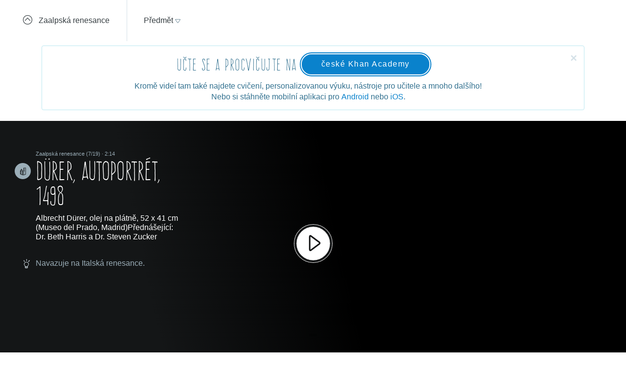

--- FILE ---
content_type: text/html; charset=utf-8
request_url: https://www.youtube-nocookie.com/embed/OQEWArXaCeg?autoplay=0&cc_load_policy=0&modestbranding=1&enablejsapi=1&fs=0&hl=cs&rel=0&controls=0&html5=1&playsinline=1&origin=https%3A%2F%2Fkhanovaskola.cz&start=0
body_size: 47501
content:
<!DOCTYPE html><html lang="cs" dir="ltr" data-cast-api-enabled="true"><head><meta name="viewport" content="width=device-width, initial-scale=1"><script nonce="Ug_sBfycGo69e6W4QyCcLg">if ('undefined' == typeof Symbol || 'undefined' == typeof Symbol.iterator) {delete Array.prototype.entries;}</script><style name="www-roboto" nonce="ut8f92iIC0xGG10iZMd9_w">@font-face{font-family:'Roboto';font-style:normal;font-weight:400;font-stretch:100%;src:url(//fonts.gstatic.com/s/roboto/v48/KFO7CnqEu92Fr1ME7kSn66aGLdTylUAMa3GUBHMdazTgWw.woff2)format('woff2');unicode-range:U+0460-052F,U+1C80-1C8A,U+20B4,U+2DE0-2DFF,U+A640-A69F,U+FE2E-FE2F;}@font-face{font-family:'Roboto';font-style:normal;font-weight:400;font-stretch:100%;src:url(//fonts.gstatic.com/s/roboto/v48/KFO7CnqEu92Fr1ME7kSn66aGLdTylUAMa3iUBHMdazTgWw.woff2)format('woff2');unicode-range:U+0301,U+0400-045F,U+0490-0491,U+04B0-04B1,U+2116;}@font-face{font-family:'Roboto';font-style:normal;font-weight:400;font-stretch:100%;src:url(//fonts.gstatic.com/s/roboto/v48/KFO7CnqEu92Fr1ME7kSn66aGLdTylUAMa3CUBHMdazTgWw.woff2)format('woff2');unicode-range:U+1F00-1FFF;}@font-face{font-family:'Roboto';font-style:normal;font-weight:400;font-stretch:100%;src:url(//fonts.gstatic.com/s/roboto/v48/KFO7CnqEu92Fr1ME7kSn66aGLdTylUAMa3-UBHMdazTgWw.woff2)format('woff2');unicode-range:U+0370-0377,U+037A-037F,U+0384-038A,U+038C,U+038E-03A1,U+03A3-03FF;}@font-face{font-family:'Roboto';font-style:normal;font-weight:400;font-stretch:100%;src:url(//fonts.gstatic.com/s/roboto/v48/KFO7CnqEu92Fr1ME7kSn66aGLdTylUAMawCUBHMdazTgWw.woff2)format('woff2');unicode-range:U+0302-0303,U+0305,U+0307-0308,U+0310,U+0312,U+0315,U+031A,U+0326-0327,U+032C,U+032F-0330,U+0332-0333,U+0338,U+033A,U+0346,U+034D,U+0391-03A1,U+03A3-03A9,U+03B1-03C9,U+03D1,U+03D5-03D6,U+03F0-03F1,U+03F4-03F5,U+2016-2017,U+2034-2038,U+203C,U+2040,U+2043,U+2047,U+2050,U+2057,U+205F,U+2070-2071,U+2074-208E,U+2090-209C,U+20D0-20DC,U+20E1,U+20E5-20EF,U+2100-2112,U+2114-2115,U+2117-2121,U+2123-214F,U+2190,U+2192,U+2194-21AE,U+21B0-21E5,U+21F1-21F2,U+21F4-2211,U+2213-2214,U+2216-22FF,U+2308-230B,U+2310,U+2319,U+231C-2321,U+2336-237A,U+237C,U+2395,U+239B-23B7,U+23D0,U+23DC-23E1,U+2474-2475,U+25AF,U+25B3,U+25B7,U+25BD,U+25C1,U+25CA,U+25CC,U+25FB,U+266D-266F,U+27C0-27FF,U+2900-2AFF,U+2B0E-2B11,U+2B30-2B4C,U+2BFE,U+3030,U+FF5B,U+FF5D,U+1D400-1D7FF,U+1EE00-1EEFF;}@font-face{font-family:'Roboto';font-style:normal;font-weight:400;font-stretch:100%;src:url(//fonts.gstatic.com/s/roboto/v48/KFO7CnqEu92Fr1ME7kSn66aGLdTylUAMaxKUBHMdazTgWw.woff2)format('woff2');unicode-range:U+0001-000C,U+000E-001F,U+007F-009F,U+20DD-20E0,U+20E2-20E4,U+2150-218F,U+2190,U+2192,U+2194-2199,U+21AF,U+21E6-21F0,U+21F3,U+2218-2219,U+2299,U+22C4-22C6,U+2300-243F,U+2440-244A,U+2460-24FF,U+25A0-27BF,U+2800-28FF,U+2921-2922,U+2981,U+29BF,U+29EB,U+2B00-2BFF,U+4DC0-4DFF,U+FFF9-FFFB,U+10140-1018E,U+10190-1019C,U+101A0,U+101D0-101FD,U+102E0-102FB,U+10E60-10E7E,U+1D2C0-1D2D3,U+1D2E0-1D37F,U+1F000-1F0FF,U+1F100-1F1AD,U+1F1E6-1F1FF,U+1F30D-1F30F,U+1F315,U+1F31C,U+1F31E,U+1F320-1F32C,U+1F336,U+1F378,U+1F37D,U+1F382,U+1F393-1F39F,U+1F3A7-1F3A8,U+1F3AC-1F3AF,U+1F3C2,U+1F3C4-1F3C6,U+1F3CA-1F3CE,U+1F3D4-1F3E0,U+1F3ED,U+1F3F1-1F3F3,U+1F3F5-1F3F7,U+1F408,U+1F415,U+1F41F,U+1F426,U+1F43F,U+1F441-1F442,U+1F444,U+1F446-1F449,U+1F44C-1F44E,U+1F453,U+1F46A,U+1F47D,U+1F4A3,U+1F4B0,U+1F4B3,U+1F4B9,U+1F4BB,U+1F4BF,U+1F4C8-1F4CB,U+1F4D6,U+1F4DA,U+1F4DF,U+1F4E3-1F4E6,U+1F4EA-1F4ED,U+1F4F7,U+1F4F9-1F4FB,U+1F4FD-1F4FE,U+1F503,U+1F507-1F50B,U+1F50D,U+1F512-1F513,U+1F53E-1F54A,U+1F54F-1F5FA,U+1F610,U+1F650-1F67F,U+1F687,U+1F68D,U+1F691,U+1F694,U+1F698,U+1F6AD,U+1F6B2,U+1F6B9-1F6BA,U+1F6BC,U+1F6C6-1F6CF,U+1F6D3-1F6D7,U+1F6E0-1F6EA,U+1F6F0-1F6F3,U+1F6F7-1F6FC,U+1F700-1F7FF,U+1F800-1F80B,U+1F810-1F847,U+1F850-1F859,U+1F860-1F887,U+1F890-1F8AD,U+1F8B0-1F8BB,U+1F8C0-1F8C1,U+1F900-1F90B,U+1F93B,U+1F946,U+1F984,U+1F996,U+1F9E9,U+1FA00-1FA6F,U+1FA70-1FA7C,U+1FA80-1FA89,U+1FA8F-1FAC6,U+1FACE-1FADC,U+1FADF-1FAE9,U+1FAF0-1FAF8,U+1FB00-1FBFF;}@font-face{font-family:'Roboto';font-style:normal;font-weight:400;font-stretch:100%;src:url(//fonts.gstatic.com/s/roboto/v48/KFO7CnqEu92Fr1ME7kSn66aGLdTylUAMa3OUBHMdazTgWw.woff2)format('woff2');unicode-range:U+0102-0103,U+0110-0111,U+0128-0129,U+0168-0169,U+01A0-01A1,U+01AF-01B0,U+0300-0301,U+0303-0304,U+0308-0309,U+0323,U+0329,U+1EA0-1EF9,U+20AB;}@font-face{font-family:'Roboto';font-style:normal;font-weight:400;font-stretch:100%;src:url(//fonts.gstatic.com/s/roboto/v48/KFO7CnqEu92Fr1ME7kSn66aGLdTylUAMa3KUBHMdazTgWw.woff2)format('woff2');unicode-range:U+0100-02BA,U+02BD-02C5,U+02C7-02CC,U+02CE-02D7,U+02DD-02FF,U+0304,U+0308,U+0329,U+1D00-1DBF,U+1E00-1E9F,U+1EF2-1EFF,U+2020,U+20A0-20AB,U+20AD-20C0,U+2113,U+2C60-2C7F,U+A720-A7FF;}@font-face{font-family:'Roboto';font-style:normal;font-weight:400;font-stretch:100%;src:url(//fonts.gstatic.com/s/roboto/v48/KFO7CnqEu92Fr1ME7kSn66aGLdTylUAMa3yUBHMdazQ.woff2)format('woff2');unicode-range:U+0000-00FF,U+0131,U+0152-0153,U+02BB-02BC,U+02C6,U+02DA,U+02DC,U+0304,U+0308,U+0329,U+2000-206F,U+20AC,U+2122,U+2191,U+2193,U+2212,U+2215,U+FEFF,U+FFFD;}@font-face{font-family:'Roboto';font-style:normal;font-weight:500;font-stretch:100%;src:url(//fonts.gstatic.com/s/roboto/v48/KFO7CnqEu92Fr1ME7kSn66aGLdTylUAMa3GUBHMdazTgWw.woff2)format('woff2');unicode-range:U+0460-052F,U+1C80-1C8A,U+20B4,U+2DE0-2DFF,U+A640-A69F,U+FE2E-FE2F;}@font-face{font-family:'Roboto';font-style:normal;font-weight:500;font-stretch:100%;src:url(//fonts.gstatic.com/s/roboto/v48/KFO7CnqEu92Fr1ME7kSn66aGLdTylUAMa3iUBHMdazTgWw.woff2)format('woff2');unicode-range:U+0301,U+0400-045F,U+0490-0491,U+04B0-04B1,U+2116;}@font-face{font-family:'Roboto';font-style:normal;font-weight:500;font-stretch:100%;src:url(//fonts.gstatic.com/s/roboto/v48/KFO7CnqEu92Fr1ME7kSn66aGLdTylUAMa3CUBHMdazTgWw.woff2)format('woff2');unicode-range:U+1F00-1FFF;}@font-face{font-family:'Roboto';font-style:normal;font-weight:500;font-stretch:100%;src:url(//fonts.gstatic.com/s/roboto/v48/KFO7CnqEu92Fr1ME7kSn66aGLdTylUAMa3-UBHMdazTgWw.woff2)format('woff2');unicode-range:U+0370-0377,U+037A-037F,U+0384-038A,U+038C,U+038E-03A1,U+03A3-03FF;}@font-face{font-family:'Roboto';font-style:normal;font-weight:500;font-stretch:100%;src:url(//fonts.gstatic.com/s/roboto/v48/KFO7CnqEu92Fr1ME7kSn66aGLdTylUAMawCUBHMdazTgWw.woff2)format('woff2');unicode-range:U+0302-0303,U+0305,U+0307-0308,U+0310,U+0312,U+0315,U+031A,U+0326-0327,U+032C,U+032F-0330,U+0332-0333,U+0338,U+033A,U+0346,U+034D,U+0391-03A1,U+03A3-03A9,U+03B1-03C9,U+03D1,U+03D5-03D6,U+03F0-03F1,U+03F4-03F5,U+2016-2017,U+2034-2038,U+203C,U+2040,U+2043,U+2047,U+2050,U+2057,U+205F,U+2070-2071,U+2074-208E,U+2090-209C,U+20D0-20DC,U+20E1,U+20E5-20EF,U+2100-2112,U+2114-2115,U+2117-2121,U+2123-214F,U+2190,U+2192,U+2194-21AE,U+21B0-21E5,U+21F1-21F2,U+21F4-2211,U+2213-2214,U+2216-22FF,U+2308-230B,U+2310,U+2319,U+231C-2321,U+2336-237A,U+237C,U+2395,U+239B-23B7,U+23D0,U+23DC-23E1,U+2474-2475,U+25AF,U+25B3,U+25B7,U+25BD,U+25C1,U+25CA,U+25CC,U+25FB,U+266D-266F,U+27C0-27FF,U+2900-2AFF,U+2B0E-2B11,U+2B30-2B4C,U+2BFE,U+3030,U+FF5B,U+FF5D,U+1D400-1D7FF,U+1EE00-1EEFF;}@font-face{font-family:'Roboto';font-style:normal;font-weight:500;font-stretch:100%;src:url(//fonts.gstatic.com/s/roboto/v48/KFO7CnqEu92Fr1ME7kSn66aGLdTylUAMaxKUBHMdazTgWw.woff2)format('woff2');unicode-range:U+0001-000C,U+000E-001F,U+007F-009F,U+20DD-20E0,U+20E2-20E4,U+2150-218F,U+2190,U+2192,U+2194-2199,U+21AF,U+21E6-21F0,U+21F3,U+2218-2219,U+2299,U+22C4-22C6,U+2300-243F,U+2440-244A,U+2460-24FF,U+25A0-27BF,U+2800-28FF,U+2921-2922,U+2981,U+29BF,U+29EB,U+2B00-2BFF,U+4DC0-4DFF,U+FFF9-FFFB,U+10140-1018E,U+10190-1019C,U+101A0,U+101D0-101FD,U+102E0-102FB,U+10E60-10E7E,U+1D2C0-1D2D3,U+1D2E0-1D37F,U+1F000-1F0FF,U+1F100-1F1AD,U+1F1E6-1F1FF,U+1F30D-1F30F,U+1F315,U+1F31C,U+1F31E,U+1F320-1F32C,U+1F336,U+1F378,U+1F37D,U+1F382,U+1F393-1F39F,U+1F3A7-1F3A8,U+1F3AC-1F3AF,U+1F3C2,U+1F3C4-1F3C6,U+1F3CA-1F3CE,U+1F3D4-1F3E0,U+1F3ED,U+1F3F1-1F3F3,U+1F3F5-1F3F7,U+1F408,U+1F415,U+1F41F,U+1F426,U+1F43F,U+1F441-1F442,U+1F444,U+1F446-1F449,U+1F44C-1F44E,U+1F453,U+1F46A,U+1F47D,U+1F4A3,U+1F4B0,U+1F4B3,U+1F4B9,U+1F4BB,U+1F4BF,U+1F4C8-1F4CB,U+1F4D6,U+1F4DA,U+1F4DF,U+1F4E3-1F4E6,U+1F4EA-1F4ED,U+1F4F7,U+1F4F9-1F4FB,U+1F4FD-1F4FE,U+1F503,U+1F507-1F50B,U+1F50D,U+1F512-1F513,U+1F53E-1F54A,U+1F54F-1F5FA,U+1F610,U+1F650-1F67F,U+1F687,U+1F68D,U+1F691,U+1F694,U+1F698,U+1F6AD,U+1F6B2,U+1F6B9-1F6BA,U+1F6BC,U+1F6C6-1F6CF,U+1F6D3-1F6D7,U+1F6E0-1F6EA,U+1F6F0-1F6F3,U+1F6F7-1F6FC,U+1F700-1F7FF,U+1F800-1F80B,U+1F810-1F847,U+1F850-1F859,U+1F860-1F887,U+1F890-1F8AD,U+1F8B0-1F8BB,U+1F8C0-1F8C1,U+1F900-1F90B,U+1F93B,U+1F946,U+1F984,U+1F996,U+1F9E9,U+1FA00-1FA6F,U+1FA70-1FA7C,U+1FA80-1FA89,U+1FA8F-1FAC6,U+1FACE-1FADC,U+1FADF-1FAE9,U+1FAF0-1FAF8,U+1FB00-1FBFF;}@font-face{font-family:'Roboto';font-style:normal;font-weight:500;font-stretch:100%;src:url(//fonts.gstatic.com/s/roboto/v48/KFO7CnqEu92Fr1ME7kSn66aGLdTylUAMa3OUBHMdazTgWw.woff2)format('woff2');unicode-range:U+0102-0103,U+0110-0111,U+0128-0129,U+0168-0169,U+01A0-01A1,U+01AF-01B0,U+0300-0301,U+0303-0304,U+0308-0309,U+0323,U+0329,U+1EA0-1EF9,U+20AB;}@font-face{font-family:'Roboto';font-style:normal;font-weight:500;font-stretch:100%;src:url(//fonts.gstatic.com/s/roboto/v48/KFO7CnqEu92Fr1ME7kSn66aGLdTylUAMa3KUBHMdazTgWw.woff2)format('woff2');unicode-range:U+0100-02BA,U+02BD-02C5,U+02C7-02CC,U+02CE-02D7,U+02DD-02FF,U+0304,U+0308,U+0329,U+1D00-1DBF,U+1E00-1E9F,U+1EF2-1EFF,U+2020,U+20A0-20AB,U+20AD-20C0,U+2113,U+2C60-2C7F,U+A720-A7FF;}@font-face{font-family:'Roboto';font-style:normal;font-weight:500;font-stretch:100%;src:url(//fonts.gstatic.com/s/roboto/v48/KFO7CnqEu92Fr1ME7kSn66aGLdTylUAMa3yUBHMdazQ.woff2)format('woff2');unicode-range:U+0000-00FF,U+0131,U+0152-0153,U+02BB-02BC,U+02C6,U+02DA,U+02DC,U+0304,U+0308,U+0329,U+2000-206F,U+20AC,U+2122,U+2191,U+2193,U+2212,U+2215,U+FEFF,U+FFFD;}</style><script name="www-roboto" nonce="Ug_sBfycGo69e6W4QyCcLg">if (document.fonts && document.fonts.load) {document.fonts.load("400 10pt Roboto", "Č"); document.fonts.load("500 10pt Roboto", "Č");}</script><link rel="stylesheet" href="/s/player/652bbb94/www-player.css" name="www-player" nonce="ut8f92iIC0xGG10iZMd9_w"><style nonce="ut8f92iIC0xGG10iZMd9_w">html {overflow: hidden;}body {font: 12px Roboto, Arial, sans-serif; background-color: #000; color: #fff; height: 100%; width: 100%; overflow: hidden; position: absolute; margin: 0; padding: 0;}#player {width: 100%; height: 100%;}h1 {text-align: center; color: #fff;}h3 {margin-top: 6px; margin-bottom: 3px;}.player-unavailable {position: absolute; top: 0; left: 0; right: 0; bottom: 0; padding: 25px; font-size: 13px; background: url(/img/meh7.png) 50% 65% no-repeat;}.player-unavailable .message {text-align: left; margin: 0 -5px 15px; padding: 0 5px 14px; border-bottom: 1px solid #888; font-size: 19px; font-weight: normal;}.player-unavailable a {color: #167ac6; text-decoration: none;}</style><script nonce="Ug_sBfycGo69e6W4QyCcLg">var ytcsi={gt:function(n){n=(n||"")+"data_";return ytcsi[n]||(ytcsi[n]={tick:{},info:{},gel:{preLoggedGelInfos:[]}})},now:window.performance&&window.performance.timing&&window.performance.now&&window.performance.timing.navigationStart?function(){return window.performance.timing.navigationStart+window.performance.now()}:function(){return(new Date).getTime()},tick:function(l,t,n){var ticks=ytcsi.gt(n).tick;var v=t||ytcsi.now();if(ticks[l]){ticks["_"+l]=ticks["_"+l]||[ticks[l]];ticks["_"+l].push(v)}ticks[l]=
v},info:function(k,v,n){ytcsi.gt(n).info[k]=v},infoGel:function(p,n){ytcsi.gt(n).gel.preLoggedGelInfos.push(p)},setStart:function(t,n){ytcsi.tick("_start",t,n)}};
(function(w,d){function isGecko(){if(!w.navigator)return false;try{if(w.navigator.userAgentData&&w.navigator.userAgentData.brands&&w.navigator.userAgentData.brands.length){var brands=w.navigator.userAgentData.brands;var i=0;for(;i<brands.length;i++)if(brands[i]&&brands[i].brand==="Firefox")return true;return false}}catch(e){setTimeout(function(){throw e;})}if(!w.navigator.userAgent)return false;var ua=w.navigator.userAgent;return ua.indexOf("Gecko")>0&&ua.toLowerCase().indexOf("webkit")<0&&ua.indexOf("Edge")<
0&&ua.indexOf("Trident")<0&&ua.indexOf("MSIE")<0}ytcsi.setStart(w.performance?w.performance.timing.responseStart:null);var isPrerender=(d.visibilityState||d.webkitVisibilityState)=="prerender";var vName=!d.visibilityState&&d.webkitVisibilityState?"webkitvisibilitychange":"visibilitychange";if(isPrerender){var startTick=function(){ytcsi.setStart();d.removeEventListener(vName,startTick)};d.addEventListener(vName,startTick,false)}if(d.addEventListener)d.addEventListener(vName,function(){ytcsi.tick("vc")},
false);if(isGecko()){var isHidden=(d.visibilityState||d.webkitVisibilityState)=="hidden";if(isHidden)ytcsi.tick("vc")}var slt=function(el,t){setTimeout(function(){var n=ytcsi.now();el.loadTime=n;if(el.slt)el.slt()},t)};w.__ytRIL=function(el){if(!el.getAttribute("data-thumb"))if(w.requestAnimationFrame)w.requestAnimationFrame(function(){slt(el,0)});else slt(el,16)}})(window,document);
</script><script nonce="Ug_sBfycGo69e6W4QyCcLg">var ytcfg={d:function(){return window.yt&&yt.config_||ytcfg.data_||(ytcfg.data_={})},get:function(k,o){return k in ytcfg.d()?ytcfg.d()[k]:o},set:function(){var a=arguments;if(a.length>1)ytcfg.d()[a[0]]=a[1];else{var k;for(k in a[0])ytcfg.d()[k]=a[0][k]}}};
ytcfg.set({"CLIENT_CANARY_STATE":"none","DEVICE":"cbr\u003dChrome\u0026cbrand\u003dapple\u0026cbrver\u003d131.0.0.0\u0026ceng\u003dWebKit\u0026cengver\u003d537.36\u0026cos\u003dMacintosh\u0026cosver\u003d10_15_7\u0026cplatform\u003dDESKTOP","EVENT_ID":"6YJ9abnpCv2alssP07PNwQw","EXPERIMENT_FLAGS":{"ab_det_apb_b":true,"ab_det_apm":true,"ab_det_el_h":true,"ab_det_em_inj":true,"ab_fk_sk_cl":true,"ab_l_sig_st":true,"ab_l_sig_st_e":true,"action_companion_center_align_description":true,"allow_skip_networkless":true,"always_send_and_write":true,"att_web_record_metrics":true,"attmusi":true,"c3_enable_button_impression_logging":true,"c3_watch_page_component":true,"cancel_pending_navs":true,"clean_up_manual_attribution_header":true,"config_age_report_killswitch":true,"cow_optimize_idom_compat":true,"csi_on_gel":true,"delhi_mweb_colorful_sd":true,"delhi_mweb_colorful_sd_v2":true,"deprecate_pair_servlet_enabled":true,"desktop_sparkles_light_cta_button":true,"disable_child_node_auto_formatted_strings":true,"disable_log_to_visitor_layer":true,"disable_pacf_logging_for_memory_limited_tv":true,"embeds_enable_eid_enforcement_for_youtube":true,"embeds_enable_info_panel_dismissal":true,"embeds_enable_pfp_always_unbranded":true,"embeds_muted_autoplay_sound_fix":true,"embeds_serve_es6_client":true,"embeds_web_nwl_disable_nocookie":true,"embeds_web_updated_shorts_definition_fix":true,"enable_active_view_display_ad_renderer_web_home":true,"enable_ad_disclosure_banner_a11y_fix":true,"enable_android_web_view_top_insets_bugfix":true,"enable_client_sli_logging":true,"enable_client_streamz_web":true,"enable_client_ve_spec":true,"enable_cloud_save_error_popup_after_retry":true,"enable_dai_sdf_h5_preroll":true,"enable_datasync_id_header_in_web_vss_pings":true,"enable_default_mono_cta_migration_web_client":true,"enable_docked_chat_messages":true,"enable_drop_shadow_experiment":true,"enable_embeds_new_caption_language_picker":true,"enable_entity_store_from_dependency_injection":true,"enable_inline_muted_playback_on_web_search":true,"enable_inline_muted_playback_on_web_search_for_vdc":true,"enable_inline_muted_playback_on_web_search_for_vdcb":true,"enable_is_extended_monitoring":true,"enable_is_mini_app_page_active_bugfix":true,"enable_logging_first_user_action_after_game_ready":true,"enable_ltc_param_fetch_from_innertube":true,"enable_masthead_mweb_padding_fix":true,"enable_menu_renderer_button_in_mweb_hclr":true,"enable_mini_app_command_handler_mweb_fix":true,"enable_mini_guide_downloads_item":true,"enable_mixed_direction_formatted_strings":true,"enable_mweb_new_caption_language_picker":true,"enable_names_handles_account_switcher":true,"enable_network_request_logging_on_game_events":true,"enable_new_paid_product_placement":true,"enable_open_in_new_tab_icon_for_short_dr_for_desktop_search":true,"enable_open_yt_content":true,"enable_origin_query_parameter_bugfix":true,"enable_pause_ads_on_ytv_html5":true,"enable_payments_purchase_manager":true,"enable_pdp_icon_prefetch":true,"enable_pl_r_si_fa":true,"enable_place_pivot_url":true,"enable_pv_screen_modern_text":true,"enable_removing_navbar_title_on_hashtag_page_mweb":true,"enable_rta_manager":true,"enable_sdf_companion_h5":true,"enable_sdf_dai_h5_midroll":true,"enable_sdf_h5_endemic_mid_post_roll":true,"enable_sdf_on_h5_unplugged_vod_midroll":true,"enable_sdf_shorts_player_bytes_h5":true,"enable_sending_unwrapped_game_audio_as_serialized_metadata":true,"enable_sfv_effect_pivot_url":true,"enable_shorts_new_carousel":true,"enable_skip_ad_guidance_prompt":true,"enable_skippable_ads_for_unplugged_ad_pod":true,"enable_smearing_expansion_dai":true,"enable_time_out_messages":true,"enable_timeline_view_modern_transcript_fe":true,"enable_video_display_compact_button_group_for_desktop_search":true,"enable_web_delhi_icons":true,"enable_web_home_top_landscape_image_layout_level_click":true,"enable_web_tiered_gel":true,"enable_window_constrained_buy_flow_dialog":true,"enable_wiz_queue_effect_and_on_init_initial_runs":true,"enable_ypc_spinners":true,"enable_yt_ata_iframe_authuser":true,"export_networkless_options":true,"export_player_version_to_ytconfig":true,"fill_single_video_with_notify_to_lasr":true,"fix_ad_miniplayer_controls_rendering":true,"fix_ads_tracking_for_swf_config_deprecation_mweb":true,"h5_companion_enable_adcpn_macro_substitution_for_click_pings":true,"h5_inplayer_enable_adcpn_macro_substitution_for_click_pings":true,"h5_reset_cache_and_filter_before_update_masthead":true,"hide_channel_creation_title_for_mweb":true,"high_ccv_client_side_caching_h5":true,"html5_log_trigger_events_with_debug_data":true,"html5_ssdai_enable_media_end_cue_range":true,"idb_immediate_commit":true,"il_attach_cache_limit":true,"il_use_view_model_logging_context":true,"is_browser_support_for_webcam_streaming":true,"json_condensed_response":true,"kev_adb_pg":true,"kevlar_gel_error_routing":true,"kevlar_watch_cinematics":true,"live_chat_enable_controller_extraction":true,"live_chat_enable_rta_manager":true,"log_click_with_layer_from_element_in_command_handler":true,"mdx_enable_privacy_disclosure_ui":true,"mdx_load_cast_api_bootstrap_script":true,"medium_progress_bar_modification":true,"migrate_remaining_web_ad_badges_to_innertube":true,"mobile_account_menu_refresh":true,"mweb_account_linking_noapp":true,"mweb_allow_modern_search_suggest_behavior":true,"mweb_animated_actions":true,"mweb_app_upsell_button_direct_to_app":true,"mweb_c3_enable_adaptive_signals":true,"mweb_c3_library_page_enable_recent_shelf":true,"mweb_c3_remove_web_navigation_endpoint_data":true,"mweb_c3_use_canonical_from_player_response":true,"mweb_cinematic_watch":true,"mweb_command_handler":true,"mweb_delay_watch_initial_data":true,"mweb_disable_searchbar_scroll":true,"mweb_enable_browse_chunks":true,"mweb_enable_colorful_ai_summary":true,"mweb_enable_fine_scrubbing_for_recs":true,"mweb_enable_imp_portal":true,"mweb_enable_keto_batch_player_fullscreen":true,"mweb_enable_keto_batch_player_progress_bar":true,"mweb_enable_keto_batch_player_tooltips":true,"mweb_enable_lockup_view_model_for_ucp":true,"mweb_enable_mix_panel_title_metadata":true,"mweb_enable_more_drawer":true,"mweb_enable_optional_fullscreen_landscape_locking":true,"mweb_enable_overlay_touch_manager":true,"mweb_enable_premium_carve_out_fix":true,"mweb_enable_refresh_detection":true,"mweb_enable_search_imp":true,"mweb_enable_shorts_video_preload":true,"mweb_enable_skippables_on_jio_phone":true,"mweb_enable_two_line_title_on_shorts":true,"mweb_enable_varispeed_controller":true,"mweb_enable_watch_feed_infinite_scroll":true,"mweb_enable_wrapped_unplugged_pause_membership_dialog_renderer":true,"mweb_fix_monitor_visibility_after_render":true,"mweb_force_ios_fallback_to_native_control":true,"mweb_fp_auto_fullscreen":true,"mweb_fullscreen_controls":true,"mweb_fullscreen_controls_action_buttons":true,"mweb_fullscreen_watch_system":true,"mweb_home_reactive_shorts":true,"mweb_innertube_search_command":true,"mweb_kaios_enable_autoplay_switch_view_model":true,"mweb_lang_in_html":true,"mweb_like_button_synced_with_entities":true,"mweb_logo_use_home_page_ve":true,"mweb_native_control_in_faux_fullscreen_shared":true,"mweb_player_control_on_hover":true,"mweb_player_delhi_dtts":true,"mweb_player_settings_use_bottom_sheet":true,"mweb_player_show_previous_next_buttons_in_playlist":true,"mweb_player_skip_no_op_state_changes":true,"mweb_player_user_select_none":true,"mweb_playlist_engagement_panel":true,"mweb_progress_bar_seek_on_mouse_click":true,"mweb_pull_2_full":true,"mweb_pull_2_full_enable_touch_handlers":true,"mweb_schedule_warm_watch_response":true,"mweb_searchbox_legacy_navigation":true,"mweb_see_fewer_shorts":true,"mweb_shorts_comments_panel_id_change":true,"mweb_shorts_early_continuation":true,"mweb_show_ios_smart_banner":true,"mweb_show_sign_in_button_from_header":true,"mweb_use_server_url_on_startup":true,"mweb_watch_captions_enable_auto_translate":true,"mweb_watch_captions_set_default_size":true,"mweb_watch_stop_scheduler_on_player_response":true,"mweb_watchfeed_big_thumbnails":true,"mweb_yt_searchbox":true,"networkless_logging":true,"no_client_ve_attach_unless_shown":true,"pageid_as_header_web":true,"playback_settings_use_switch_menu":true,"player_controls_autonav_fix":true,"player_controls_skip_double_signal_update":true,"polymer_bad_build_labels":true,"polymer_verifiy_app_state":true,"qoe_send_and_write":true,"remove_chevron_from_ad_disclosure_banner_h5":true,"remove_masthead_channel_banner_on_refresh":true,"remove_slot_id_exited_trigger_for_dai_in_player_slot_expire":true,"replace_client_url_parsing_with_server_signal":true,"service_worker_enabled":true,"service_worker_push_enabled":true,"service_worker_push_home_page_prompt":true,"service_worker_push_watch_page_prompt":true,"shell_load_gcf":true,"shorten_initial_gel_batch_timeout":true,"should_use_yt_voice_endpoint_in_kaios":true,"smarter_ve_dedupping":true,"speedmaster_no_seek":true,"stop_handling_click_for_non_rendering_overlay_layout":true,"suppress_error_204_logging":true,"synced_panel_scrolling_controller":true,"use_event_time_ms_header":true,"use_fifo_for_networkless":true,"use_request_time_ms_header":true,"use_session_based_sampling":true,"use_thumbnail_overlay_time_status_renderer_for_live_badge":true,"vss_final_ping_send_and_write":true,"vss_playback_use_send_and_write":true,"web_adaptive_repeat_ase":true,"web_always_load_chat_support":true,"web_api_url":true,"web_attributed_string_deep_equal_bugfix":true,"web_autonav_allow_off_by_default":true,"web_button_vm_refactor_disabled":true,"web_c3_log_app_init_finish":true,"web_component_wrapper_track_owner":true,"web_csi_action_sampling_enabled":true,"web_dedupe_ve_grafting":true,"web_disable_backdrop_filter":true,"web_enable_ab_rsp_cl":true,"web_enable_course_icon_update":true,"web_enable_error_204":true,"web_gcf_hashes_innertube":true,"web_gel_timeout_cap":true,"web_parent_target_for_sheets":true,"web_persist_server_autonav_state_on_client":true,"web_playback_associated_log_ctt":true,"web_playback_associated_ve":true,"web_prefetch_preload_video":true,"web_progress_bar_draggable":true,"web_shorts_just_watched_on_channel_and_pivot_study":true,"web_shorts_just_watched_overlay":true,"web_shorts_wn_shelf_header_tuning":true,"web_update_panel_visibility_logging_fix":true,"web_watch_controls_state_signals":true,"web_wiz_attributed_string":true,"webfe_mweb_watch_microdata":true,"webfe_watch_shorts_canonical_url_fix":true,"webpo_exit_on_net_err":true,"wiz_diff_overwritable":true,"wiz_stamper_new_context_api":true,"woffle_used_state_report":true,"wpo_gel_strz":true,"H5_async_logging_delay_ms":30000.0,"attention_logging_scroll_throttle":500.0,"autoplay_pause_by_lact_sampling_fraction":0.0,"cinematic_watch_effect_opacity":0.4,"log_window_onerror_fraction":0.1,"speedmaster_playback_rate":2.0,"tv_pacf_logging_sample_rate":0.01,"web_attention_logging_scroll_throttle":500.0,"web_load_prediction_threshold":0.1,"web_navigation_prediction_threshold":0.1,"web_pbj_log_warning_rate":0.0,"web_system_health_fraction":0.01,"ytidb_transaction_ended_event_rate_limit":0.02,"active_time_update_interval_ms":10000,"att_init_delay":500,"autoplay_pause_by_lact_sec":0,"botguard_async_snapshot_timeout_ms":3000,"check_navigator_accuracy_timeout_ms":0,"cinematic_watch_css_filter_blur_strength":40,"cinematic_watch_fade_out_duration":500,"close_webview_delay_ms":100,"cloud_save_game_data_rate_limit_ms":3000,"compression_disable_point":10,"custom_active_view_tos_timeout_ms":3600000,"embeds_widget_poll_interval_ms":0,"gel_min_batch_size":3,"gel_queue_timeout_max_ms":60000,"get_async_timeout_ms":60000,"hide_cta_for_home_web_video_ads_animate_in_time":2,"html5_byterate_soft_cap":0,"initial_gel_batch_timeout":2000,"max_body_size_to_compress":500000,"max_prefetch_window_sec_for_livestream_optimization":10,"min_prefetch_offset_sec_for_livestream_optimization":20,"mini_app_container_iframe_src_update_delay_ms":0,"multiple_preview_news_duration_time":11000,"mweb_c3_toast_duration_ms":5000,"mweb_deep_link_fallback_timeout_ms":10000,"mweb_delay_response_received_actions":100,"mweb_fp_dpad_rate_limit_ms":0,"mweb_fp_dpad_watch_title_clamp_lines":0,"mweb_history_manager_cache_size":100,"mweb_ios_fullscreen_playback_transition_delay_ms":500,"mweb_ios_fullscreen_system_pause_epilson_ms":0,"mweb_override_response_store_expiration_ms":0,"mweb_shorts_early_continuation_trigger_threshold":4,"mweb_w2w_max_age_seconds":0,"mweb_watch_captions_default_size":2,"neon_dark_launch_gradient_count":0,"network_polling_interval":30000,"play_click_interval_ms":30000,"play_ping_interval_ms":10000,"prefetch_comments_ms_after_video":0,"send_config_hash_timer":0,"service_worker_push_logged_out_prompt_watches":-1,"service_worker_push_prompt_cap":-1,"service_worker_push_prompt_delay_microseconds":3888000000000,"slow_compressions_before_abandon_count":4,"speedmaster_cancellation_movement_dp":10,"speedmaster_touch_activation_ms":500,"web_attention_logging_throttle":500,"web_foreground_heartbeat_interval_ms":28000,"web_gel_debounce_ms":10000,"web_logging_max_batch":100,"web_max_tracing_events":50,"web_tracing_session_replay":0,"wil_icon_max_concurrent_fetches":9999,"ytidb_remake_db_retries":3,"ytidb_reopen_db_retries":3,"WebClientReleaseProcessCritical__youtube_embeds_client_version_override":"","WebClientReleaseProcessCritical__youtube_embeds_web_client_version_override":"","WebClientReleaseProcessCritical__youtube_mweb_client_version_override":"","debug_forced_internalcountrycode":"","embeds_web_synth_ch_headers_banned_urls_regex":"","enable_web_media_service":"DISABLED","il_payload_scraping":"","live_chat_unicode_emoji_json_url":"https://www.gstatic.com/youtube/img/emojis/emojis-svg-9.json","mweb_deep_link_feature_tag_suffix":"11268432","mweb_enable_shorts_innertube_player_prefetch_trigger":"NONE","mweb_fp_dpad":"home,search,browse,channel,create_channel,experiments,settings,trending,oops,404,paid_memberships,sponsorship,premium,shorts","mweb_fp_dpad_linear_navigation":"","mweb_fp_dpad_linear_navigation_visitor":"","mweb_fp_dpad_visitor":"","mweb_preload_video_by_player_vars":"","place_pivot_triggering_container_alternate":"","place_pivot_triggering_counterfactual_container_alternate":"","service_worker_push_force_notification_prompt_tag":"1","service_worker_scope":"/","suggest_exp_str":"","web_client_version_override":"","kevlar_command_handler_command_banlist":[],"mini_app_ids_without_game_ready":["UgkxHHtsak1SC8mRGHMZewc4HzeAY3yhPPmJ","Ugkx7OgzFqE6z_5Mtf4YsotGfQNII1DF_RBm"],"web_op_signal_type_banlist":[],"web_tracing_enabled_spans":["event","command"]},"GAPI_HINT_PARAMS":"m;/_/scs/abc-static/_/js/k\u003dgapi.gapi.en.FZb77tO2YW4.O/d\u003d1/rs\u003dAHpOoo8lqavmo6ayfVxZovyDiP6g3TOVSQ/m\u003d__features__","GAPI_HOST":"https://apis.google.com","GAPI_LOCALE":"cs_CZ","GL":"US","HL":"cs","HTML_DIR":"ltr","HTML_LANG":"cs-CZ","INNERTUBE_API_KEY":"AIzaSyAO_FJ2SlqU8Q4STEHLGCilw_Y9_11qcW8","INNERTUBE_API_VERSION":"v1","INNERTUBE_CLIENT_NAME":"WEB_EMBEDDED_PLAYER","INNERTUBE_CLIENT_VERSION":"1.20260130.01.00","INNERTUBE_CONTEXT":{"client":{"hl":"cs","gl":"US","remoteHost":"3.17.128.177","deviceMake":"Apple","deviceModel":"","visitorData":"[base64]%3D%3D","userAgent":"Mozilla/5.0 (Macintosh; Intel Mac OS X 10_15_7) AppleWebKit/537.36 (KHTML, like Gecko) Chrome/131.0.0.0 Safari/537.36; ClaudeBot/1.0; +claudebot@anthropic.com),gzip(gfe)","clientName":"WEB_EMBEDDED_PLAYER","clientVersion":"1.20260130.01.00","osName":"Macintosh","osVersion":"10_15_7","originalUrl":"https://www.youtube-nocookie.com/embed/OQEWArXaCeg?autoplay\u003d0\u0026cc_load_policy\u003d0\u0026modestbranding\u003d1\u0026enablejsapi\u003d1\u0026fs\u003d0\u0026hl\u003dcs\u0026rel\u003d0\u0026controls\u003d0\u0026html5\u003d1\u0026playsinline\u003d1\u0026origin\u003dhttps%3A%2F%2Fkhanovaskola.cz\u0026start\u003d0","platform":"DESKTOP","clientFormFactor":"UNKNOWN_FORM_FACTOR","configInfo":{"appInstallData":"[base64]%3D%3D"},"browserName":"Chrome","browserVersion":"131.0.0.0","acceptHeader":"text/html,application/xhtml+xml,application/xml;q\u003d0.9,image/webp,image/apng,*/*;q\u003d0.8,application/signed-exchange;v\u003db3;q\u003d0.9","deviceExperimentId":"ChxOell3TVRNM05UWTRNemt4TkRJMk9EazFPUT09EOmF9ssGGOmF9ssG","rolloutToken":"CNDV-qze0pvXKxCBm6q29rSSAxiBm6q29rSSAw%3D%3D"},"user":{"lockedSafetyMode":false},"request":{"useSsl":true},"clickTracking":{"clickTrackingParams":"IhMI+YGqtva0kgMVfY1lAx3TWTPI"},"thirdParty":{"embeddedPlayerContext":{"embeddedPlayerEncryptedContext":"AD5ZzFTJehicC0XFiSO2mXqzNLANONxp9kOJHQoWazzlKfpf8lXDc7cbbTLOwZGPR6dIE7gTacayNtXr8sLIJnDeF2GW1OTrp_9F8QN4f_7eNm1-yPKV9qpRpMuWeyIJQP1Z04Mn1jtdCL1Q25xB0RbL-kRRSaZYMxzvXIsql4Cx7OZisw3w2CuWq3mKIQ","ancestorOriginsSupported":false}}},"INNERTUBE_CONTEXT_CLIENT_NAME":56,"INNERTUBE_CONTEXT_CLIENT_VERSION":"1.20260130.01.00","INNERTUBE_CONTEXT_GL":"US","INNERTUBE_CONTEXT_HL":"cs","LATEST_ECATCHER_SERVICE_TRACKING_PARAMS":{"client.name":"WEB_EMBEDDED_PLAYER","client.jsfeat":"2021"},"LOGGED_IN":false,"PAGE_BUILD_LABEL":"youtube.embeds.web_20260130_01_RC00","PAGE_CL":863108022,"SERVER_NAME":"WebFE","VISITOR_DATA":"[base64]%3D%3D","WEB_PLAYER_CONTEXT_CONFIGS":{"WEB_PLAYER_CONTEXT_CONFIG_ID_EMBEDDED_PLAYER":{"rootElementId":"movie_player","jsUrl":"/s/player/652bbb94/player_ias.vflset/cs_CZ/base.js","cssUrl":"/s/player/652bbb94/www-player.css","contextId":"WEB_PLAYER_CONTEXT_CONFIG_ID_EMBEDDED_PLAYER","eventLabel":"embedded","contentRegion":"US","hl":"cs_CZ","hostLanguage":"cs","innertubeApiKey":"AIzaSyAO_FJ2SlqU8Q4STEHLGCilw_Y9_11qcW8","innertubeApiVersion":"v1","innertubeContextClientVersion":"1.20260130.01.00","controlsType":0,"disableRelatedVideos":true,"device":{"brand":"apple","model":"","browser":"Chrome","browserVersion":"131.0.0.0","os":"Macintosh","osVersion":"10_15_7","platform":"DESKTOP","interfaceName":"WEB_EMBEDDED_PLAYER","interfaceVersion":"1.20260130.01.00"},"serializedExperimentIds":"24004644,51010235,51063643,51098299,51204329,51222973,51340662,51349914,51353393,51366423,51389629,51404808,51490331,51500051,51505436,51530495,51534669,51560386,51565115,51566373,51566864,51578633,51583821,51585555,51605258,51605395,51609829,51611457,51620867,51621065,51631301,51637029,51638932,51648231,51648336,51672162,51678771,51681662,51683502,51696107,51696619,51700777,51705183,51713237,51717189,51717747,51719411,51719628,51729217,51732102,51740812,51742377,51749572,51752091,51752633","serializedExperimentFlags":"H5_async_logging_delay_ms\u003d30000.0\u0026PlayerWeb__h5_enable_advisory_rating_restrictions\u003dtrue\u0026a11y_h5_associate_survey_question\u003dtrue\u0026ab_det_apb_b\u003dtrue\u0026ab_det_apm\u003dtrue\u0026ab_det_el_h\u003dtrue\u0026ab_det_em_inj\u003dtrue\u0026ab_fk_sk_cl\u003dtrue\u0026ab_l_sig_st\u003dtrue\u0026ab_l_sig_st_e\u003dtrue\u0026action_companion_center_align_description\u003dtrue\u0026ad_pod_disable_companion_persist_ads_quality\u003dtrue\u0026add_stmp_logs_for_voice_boost\u003dtrue\u0026allow_autohide_on_paused_videos\u003dtrue\u0026allow_drm_override\u003dtrue\u0026allow_live_autoplay\u003dtrue\u0026allow_poltergust_autoplay\u003dtrue\u0026allow_skip_networkless\u003dtrue\u0026allow_vp9_1080p_mq_enc\u003dtrue\u0026always_cache_redirect_endpoint\u003dtrue\u0026always_send_and_write\u003dtrue\u0026annotation_module_vast_cards_load_logging_fraction\u003d0.0\u0026assign_drm_family_by_format\u003dtrue\u0026att_web_record_metrics\u003dtrue\u0026attention_logging_scroll_throttle\u003d500.0\u0026attmusi\u003dtrue\u0026autoplay_time\u003d10000\u0026autoplay_time_for_fullscreen\u003d-1\u0026autoplay_time_for_music_content\u003d-1\u0026bg_vm_reinit_threshold\u003d7200000\u0026block_tvhtml5_simply_embedded\u003dtrue\u0026blocked_packages_for_sps\u003d[]\u0026botguard_async_snapshot_timeout_ms\u003d3000\u0026captions_url_add_ei\u003dtrue\u0026check_navigator_accuracy_timeout_ms\u003d0\u0026clean_up_manual_attribution_header\u003dtrue\u0026compression_disable_point\u003d10\u0026cow_optimize_idom_compat\u003dtrue\u0026csi_on_gel\u003dtrue\u0026custom_active_view_tos_timeout_ms\u003d3600000\u0026dash_manifest_version\u003d5\u0026debug_bandaid_hostname\u003d\u0026debug_bandaid_port\u003d0\u0026debug_sherlog_username\u003d\u0026delhi_fast_follow_autonav_toggle\u003dtrue\u0026delhi_modern_player_default_thumbnail_percentage\u003d0.0\u0026delhi_modern_player_faster_autohide_delay_ms\u003d2000\u0026delhi_modern_player_pause_thumbnail_percentage\u003d0.6\u0026delhi_modern_web_player_blending_mode\u003d\u0026delhi_modern_web_player_disable_frosted_glass\u003dtrue\u0026delhi_modern_web_player_horizontal_volume_controls\u003dtrue\u0026delhi_modern_web_player_lhs_volume_controls\u003dtrue\u0026delhi_modern_web_player_responsive_compact_controls_threshold\u003d0\u0026deprecate_22\u003dtrue\u0026deprecate_delay_ping\u003dtrue\u0026deprecate_pair_servlet_enabled\u003dtrue\u0026desktop_sparkles_light_cta_button\u003dtrue\u0026disable_av1_setting\u003dtrue\u0026disable_branding_context\u003dtrue\u0026disable_channel_id_check_for_suspended_channels\u003dtrue\u0026disable_child_node_auto_formatted_strings\u003dtrue\u0026disable_lifa_for_supex_users\u003dtrue\u0026disable_log_to_visitor_layer\u003dtrue\u0026disable_mdx_connection_in_mdx_module_for_music_web\u003dtrue\u0026disable_pacf_logging_for_memory_limited_tv\u003dtrue\u0026disable_reduced_fullscreen_autoplay_countdown_for_minors\u003dtrue\u0026disable_reel_item_watch_format_filtering\u003dtrue\u0026disable_threegpp_progressive_formats\u003dtrue\u0026disable_touch_events_on_skip_button\u003dtrue\u0026edge_encryption_fill_primary_key_version\u003dtrue\u0026embeds_enable_info_panel_dismissal\u003dtrue\u0026embeds_enable_move_set_center_crop_to_public\u003dtrue\u0026embeds_enable_per_video_embed_config\u003dtrue\u0026embeds_enable_pfp_always_unbranded\u003dtrue\u0026embeds_web_lite_mode\u003d1\u0026embeds_web_nwl_disable_nocookie\u003dtrue\u0026embeds_web_synth_ch_headers_banned_urls_regex\u003d\u0026enable_active_view_display_ad_renderer_web_home\u003dtrue\u0026enable_active_view_lr_shorts_video\u003dtrue\u0026enable_active_view_web_shorts_video\u003dtrue\u0026enable_ad_cpn_macro_substitution_for_click_pings\u003dtrue\u0026enable_ad_disclosure_banner_a11y_fix\u003dtrue\u0026enable_antiscraping_web_player_expired\u003dtrue\u0026enable_app_promo_endcap_eml_on_tablet\u003dtrue\u0026enable_batched_cross_device_pings_in_gel_fanout\u003dtrue\u0026enable_cast_for_web_unplugged\u003dtrue\u0026enable_cast_on_music_web\u003dtrue\u0026enable_cipher_for_manifest_urls\u003dtrue\u0026enable_cleanup_masthead_autoplay_hack_fix\u003dtrue\u0026enable_client_page_id_header_for_first_party_pings\u003dtrue\u0026enable_client_sli_logging\u003dtrue\u0026enable_client_ve_spec\u003dtrue\u0026enable_cta_banner_on_unplugged_lr\u003dtrue\u0026enable_custom_playhead_parsing\u003dtrue\u0026enable_dai_sdf_h5_preroll\u003dtrue\u0026enable_datasync_id_header_in_web_vss_pings\u003dtrue\u0026enable_default_mono_cta_migration_web_client\u003dtrue\u0026enable_dsa_ad_badge_for_action_endcap_on_android\u003dtrue\u0026enable_dsa_ad_badge_for_action_endcap_on_ios\u003dtrue\u0026enable_entity_store_from_dependency_injection\u003dtrue\u0026enable_error_corrections_infocard_web_client\u003dtrue\u0026enable_error_corrections_infocards_icon_web\u003dtrue\u0026enable_inline_muted_playback_on_web_search\u003dtrue\u0026enable_inline_muted_playback_on_web_search_for_vdc\u003dtrue\u0026enable_inline_muted_playback_on_web_search_for_vdcb\u003dtrue\u0026enable_is_extended_monitoring\u003dtrue\u0026enable_kabuki_comments_on_shorts\u003ddisabled\u0026enable_ltc_param_fetch_from_innertube\u003dtrue\u0026enable_mixed_direction_formatted_strings\u003dtrue\u0026enable_modern_skip_button_on_web\u003dtrue\u0026enable_new_paid_product_placement\u003dtrue\u0026enable_open_in_new_tab_icon_for_short_dr_for_desktop_search\u003dtrue\u0026enable_out_of_stock_text_all_surfaces\u003dtrue\u0026enable_paid_content_overlay_bugfix\u003dtrue\u0026enable_pause_ads_on_ytv_html5\u003dtrue\u0026enable_pl_r_si_fa\u003dtrue\u0026enable_policy_based_hqa_filter_in_watch_server\u003dtrue\u0026enable_progres_commands_lr_feeds\u003dtrue\u0026enable_progress_commands_lr_shorts\u003dtrue\u0026enable_publishing_region_param_in_sus\u003dtrue\u0026enable_pv_screen_modern_text\u003dtrue\u0026enable_rpr_token_on_ltl_lookup\u003dtrue\u0026enable_sdf_companion_h5\u003dtrue\u0026enable_sdf_dai_h5_midroll\u003dtrue\u0026enable_sdf_h5_endemic_mid_post_roll\u003dtrue\u0026enable_sdf_on_h5_unplugged_vod_midroll\u003dtrue\u0026enable_sdf_shorts_player_bytes_h5\u003dtrue\u0026enable_server_driven_abr\u003dtrue\u0026enable_server_driven_abr_for_backgroundable\u003dtrue\u0026enable_server_driven_abr_url_generation\u003dtrue\u0026enable_server_driven_readahead\u003dtrue\u0026enable_skip_ad_guidance_prompt\u003dtrue\u0026enable_skip_to_next_messaging\u003dtrue\u0026enable_skippable_ads_for_unplugged_ad_pod\u003dtrue\u0026enable_smart_skip_player_controls_shown_on_web\u003dtrue\u0026enable_smart_skip_player_controls_shown_on_web_increased_triggering_sensitivity\u003dtrue\u0026enable_smart_skip_speedmaster_on_web\u003dtrue\u0026enable_smearing_expansion_dai\u003dtrue\u0026enable_split_screen_ad_baseline_experience_endemic_live_h5\u003dtrue\u0026enable_to_call_playready_backend_directly\u003dtrue\u0026enable_unified_action_endcap_on_web\u003dtrue\u0026enable_video_display_compact_button_group_for_desktop_search\u003dtrue\u0026enable_voice_boost_feature\u003dtrue\u0026enable_vp9_appletv5_on_server\u003dtrue\u0026enable_watch_server_rejected_formats_logging\u003dtrue\u0026enable_web_delhi_icons\u003dtrue\u0026enable_web_home_top_landscape_image_layout_level_click\u003dtrue\u0026enable_web_media_session_metadata_fix\u003dtrue\u0026enable_web_premium_varispeed_upsell\u003dtrue\u0026enable_web_tiered_gel\u003dtrue\u0026enable_wiz_queue_effect_and_on_init_initial_runs\u003dtrue\u0026enable_yt_ata_iframe_authuser\u003dtrue\u0026enable_ytv_csdai_vp9\u003dtrue\u0026export_networkless_options\u003dtrue\u0026export_player_version_to_ytconfig\u003dtrue\u0026fill_live_request_config_in_ustreamer_config\u003dtrue\u0026fill_single_video_with_notify_to_lasr\u003dtrue\u0026filter_vb_without_non_vb_equivalents\u003dtrue\u0026filter_vp9_for_live_dai\u003dtrue\u0026fix_ad_miniplayer_controls_rendering\u003dtrue\u0026fix_ads_tracking_for_swf_config_deprecation_mweb\u003dtrue\u0026fix_h5_toggle_button_a11y\u003dtrue\u0026fix_survey_color_contrast_on_destop\u003dtrue\u0026fix_toggle_button_role_for_ad_components\u003dtrue\u0026fresca_polling_delay_override\u003d0\u0026gab_return_sabr_ssdai_config\u003dtrue\u0026gel_min_batch_size\u003d3\u0026gel_queue_timeout_max_ms\u003d60000\u0026gvi_channel_client_screen\u003dtrue\u0026h5_companion_enable_adcpn_macro_substitution_for_click_pings\u003dtrue\u0026h5_enable_ad_mbs\u003dtrue\u0026h5_inplayer_enable_adcpn_macro_substitution_for_click_pings\u003dtrue\u0026h5_reset_cache_and_filter_before_update_masthead\u003dtrue\u0026heatseeker_decoration_threshold\u003d0.0\u0026hfr_dropped_framerate_fallback_threshold\u003d0\u0026hide_cta_for_home_web_video_ads_animate_in_time\u003d2\u0026high_ccv_client_side_caching_h5\u003dtrue\u0026hls_use_new_codecs_string_api\u003dtrue\u0026html5_ad_timeout_ms\u003d0\u0026html5_adaptation_step_count\u003d0\u0026html5_ads_preroll_lock_timeout_delay_ms\u003d15000\u0026html5_allow_multiview_tile_preload\u003dtrue\u0026html5_allow_video_keyframe_without_audio\u003dtrue\u0026html5_apply_min_failures\u003dtrue\u0026html5_apply_start_time_within_ads_for_ssdai_transitions\u003dtrue\u0026html5_atr_disable_force_fallback\u003dtrue\u0026html5_att_playback_timeout_ms\u003d30000\u0026html5_attach_num_random_bytes_to_bandaid\u003d0\u0026html5_attach_po_token_to_bandaid\u003dtrue\u0026html5_autonav_cap_idle_secs\u003d0\u0026html5_autonav_quality_cap\u003d720\u0026html5_autoplay_default_quality_cap\u003d0\u0026html5_auxiliary_estimate_weight\u003d0.0\u0026html5_av1_ordinal_cap\u003d0\u0026html5_bandaid_attach_content_po_token\u003dtrue\u0026html5_block_pip_safari_delay\u003d0\u0026html5_bypass_contention_secs\u003d0.0\u0026html5_byterate_soft_cap\u003d0\u0026html5_check_for_idle_network_interval_ms\u003d-1\u0026html5_chipset_soft_cap\u003d8192\u0026html5_consume_all_buffered_bytes_one_poll\u003dtrue\u0026html5_continuous_goodput_probe_interval_ms\u003d0\u0026html5_d6de4_cloud_project_number\u003d868618676952\u0026html5_d6de4_defer_timeout_ms\u003d0\u0026html5_debug_data_log_probability\u003d0.0\u0026html5_decode_to_texture_cap\u003dtrue\u0026html5_default_ad_gain\u003d0.5\u0026html5_default_av1_threshold\u003d0\u0026html5_default_quality_cap\u003d0\u0026html5_defer_fetch_att_ms\u003d0\u0026html5_delayed_retry_count\u003d1\u0026html5_delayed_retry_delay_ms\u003d5000\u0026html5_deprecate_adservice\u003dtrue\u0026html5_deprecate_manifestful_fallback\u003dtrue\u0026html5_deprecate_video_tag_pool\u003dtrue\u0026html5_desktop_vr180_allow_panning\u003dtrue\u0026html5_df_downgrade_thresh\u003d0.6\u0026html5_disable_loop_range_for_shorts_ads\u003dtrue\u0026html5_disable_move_pssh_to_moov\u003dtrue\u0026html5_disable_non_contiguous\u003dtrue\u0026html5_disable_ustreamer_constraint_for_sabr\u003dtrue\u0026html5_disable_web_safari_dai\u003dtrue\u0026html5_displayed_frame_rate_downgrade_threshold\u003d45\u0026html5_drm_byterate_soft_cap\u003d0\u0026html5_drm_check_all_key_error_states\u003dtrue\u0026html5_drm_cpi_license_key\u003dtrue\u0026html5_drm_live_byterate_soft_cap\u003d0\u0026html5_early_media_for_sharper_shorts\u003dtrue\u0026html5_enable_ac3\u003dtrue\u0026html5_enable_audio_track_stickiness\u003dtrue\u0026html5_enable_audio_track_stickiness_phase_two\u003dtrue\u0026html5_enable_caption_changes_for_mosaic\u003dtrue\u0026html5_enable_composite_embargo\u003dtrue\u0026html5_enable_d6de4\u003dtrue\u0026html5_enable_d6de4_cold_start_and_error\u003dtrue\u0026html5_enable_d6de4_idle_priority_job\u003dtrue\u0026html5_enable_drc\u003dtrue\u0026html5_enable_drc_toggle_api\u003dtrue\u0026html5_enable_eac3\u003dtrue\u0026html5_enable_embedded_player_visibility_signals\u003dtrue\u0026html5_enable_oduc\u003dtrue\u0026html5_enable_sabr_from_watch_server\u003dtrue\u0026html5_enable_sabr_host_fallback\u003dtrue\u0026html5_enable_server_driven_request_cancellation\u003dtrue\u0026html5_enable_sps_retry_backoff_metadata_requests\u003dtrue\u0026html5_enable_ssdai_transition_with_only_enter_cuerange\u003dtrue\u0026html5_enable_triggering_cuepoint_for_slot\u003dtrue\u0026html5_enable_tvos_dash\u003dtrue\u0026html5_enable_tvos_encrypted_vp9\u003dtrue\u0026html5_enable_widevine_for_alc\u003dtrue\u0026html5_enable_widevine_for_fast_linear\u003dtrue\u0026html5_encourage_array_coalescing\u003dtrue\u0026html5_fill_default_mosaic_audio_track_id\u003dtrue\u0026html5_fix_multi_audio_offline_playback\u003dtrue\u0026html5_fixed_media_duration_for_request\u003d0\u0026html5_force_sabr_from_watch_server_for_dfss\u003dtrue\u0026html5_forward_click_tracking_params_on_reload\u003dtrue\u0026html5_gapless_ad_autoplay_on_video_to_ad_only\u003dtrue\u0026html5_gapless_ended_transition_buffer_ms\u003d200\u0026html5_gapless_handoff_close_end_long_rebuffer_cfl\u003dtrue\u0026html5_gapless_handoff_close_end_long_rebuffer_delay_ms\u003d0\u0026html5_gapless_loop_seek_offset_in_milli\u003d0\u0026html5_gapless_slow_seek_cfl\u003dtrue\u0026html5_gapless_slow_seek_delay_ms\u003d0\u0026html5_gapless_slow_start_delay_ms\u003d0\u0026html5_generate_content_po_token\u003dtrue\u0026html5_generate_session_po_token\u003dtrue\u0026html5_gl_fps_threshold\u003d0\u0026html5_hard_cap_max_vertical_resolution_for_shorts\u003d0\u0026html5_hdcp_probing_stream_url\u003d\u0026html5_head_miss_secs\u003d0.0\u0026html5_hfr_quality_cap\u003d0\u0026html5_high_res_logging_percent\u003d0.01\u0026html5_hopeless_secs\u003d0\u0026html5_huli_ssdai_use_playback_state\u003dtrue\u0026html5_idle_rate_limit_ms\u003d0\u0026html5_ignore_sabrseek_during_adskip\u003dtrue\u0026html5_innertube_heartbeats_for_fairplay\u003dtrue\u0026html5_innertube_heartbeats_for_playready\u003dtrue\u0026html5_innertube_heartbeats_for_widevine\u003dtrue\u0026html5_jumbo_mobile_subsegment_readahead_target\u003d3.0\u0026html5_jumbo_ull_nonstreaming_mffa_ms\u003d4000\u0026html5_jumbo_ull_subsegment_readahead_target\u003d1.3\u0026html5_kabuki_drm_live_51_default_off\u003dtrue\u0026html5_license_constraint_delay\u003d5000\u0026html5_live_abr_head_miss_fraction\u003d0.0\u0026html5_live_abr_repredict_fraction\u003d0.0\u0026html5_live_chunk_readahead_proxima_override\u003d0\u0026html5_live_low_latency_bandwidth_window\u003d0.0\u0026html5_live_normal_latency_bandwidth_window\u003d0.0\u0026html5_live_quality_cap\u003d0\u0026html5_live_ultra_low_latency_bandwidth_window\u003d0.0\u0026html5_liveness_drift_chunk_override\u003d0\u0026html5_liveness_drift_proxima_override\u003d0\u0026html5_log_audio_abr\u003dtrue\u0026html5_log_experiment_id_from_player_response_to_ctmp\u003d\u0026html5_log_first_ssdai_requests_killswitch\u003dtrue\u0026html5_log_rebuffer_events\u003d5\u0026html5_log_trigger_events_with_debug_data\u003dtrue\u0026html5_log_vss_extra_lr_cparams_freq\u003d\u0026html5_long_rebuffer_jiggle_cmt_delay_ms\u003d0\u0026html5_long_rebuffer_threshold_ms\u003d30000\u0026html5_manifestless_unplugged\u003dtrue\u0026html5_manifestless_vp9_otf\u003dtrue\u0026html5_max_buffer_health_for_downgrade_prop\u003d0.0\u0026html5_max_buffer_health_for_downgrade_secs\u003d0.0\u0026html5_max_byterate\u003d0\u0026html5_max_discontinuity_rewrite_count\u003d0\u0026html5_max_drift_per_track_secs\u003d0.0\u0026html5_max_headm_for_streaming_xhr\u003d0\u0026html5_max_live_dvr_window_plus_margin_secs\u003d46800.0\u0026html5_max_quality_sel_upgrade\u003d0\u0026html5_max_redirect_response_length\u003d8192\u0026html5_max_selectable_quality_ordinal\u003d0\u0026html5_max_vertical_resolution\u003d0\u0026html5_maximum_readahead_seconds\u003d0.0\u0026html5_media_fullscreen\u003dtrue\u0026html5_media_time_weight_prop\u003d0.0\u0026html5_min_failures_to_delay_retry\u003d3\u0026html5_min_media_duration_for_append_prop\u003d0.0\u0026html5_min_media_duration_for_cabr_slice\u003d0.01\u0026html5_min_playback_advance_for_steady_state_secs\u003d0\u0026html5_min_quality_ordinal\u003d0\u0026html5_min_readbehind_cap_secs\u003d60\u0026html5_min_readbehind_secs\u003d0\u0026html5_min_seconds_between_format_selections\u003d0.0\u0026html5_min_selectable_quality_ordinal\u003d0\u0026html5_min_startup_buffered_media_duration_for_live_secs\u003d0.0\u0026html5_min_startup_buffered_media_duration_secs\u003d1.2\u0026html5_min_startup_duration_live_secs\u003d0.25\u0026html5_min_underrun_buffered_pre_steady_state_ms\u003d0\u0026html5_min_upgrade_health_secs\u003d0.0\u0026html5_minimum_readahead_seconds\u003d0.0\u0026html5_mock_content_binding_for_session_token\u003d\u0026html5_move_disable_airplay\u003dtrue\u0026html5_no_placeholder_rollbacks\u003dtrue\u0026html5_non_onesie_attach_po_token\u003dtrue\u0026html5_offline_download_timeout_retry_limit\u003d4\u0026html5_offline_failure_retry_limit\u003d2\u0026html5_offline_playback_position_sync\u003dtrue\u0026html5_offline_prevent_redownload_downloaded_video\u003dtrue\u0026html5_onesie_check_timeout\u003dtrue\u0026html5_onesie_defer_content_loader_ms\u003d0\u0026html5_onesie_live_ttl_secs\u003d8\u0026html5_onesie_prewarm_interval_ms\u003d0\u0026html5_onesie_prewarm_max_lact_ms\u003d0\u0026html5_onesie_redirector_timeout_ms\u003d0\u0026html5_onesie_use_signed_onesie_ustreamer_config\u003dtrue\u0026html5_override_micro_discontinuities_threshold_ms\u003d-1\u0026html5_paced_poll_min_health_ms\u003d0\u0026html5_paced_poll_ms\u003d0\u0026html5_pause_on_nonforeground_platform_errors\u003dtrue\u0026html5_peak_shave\u003dtrue\u0026html5_perf_cap_override_sticky\u003dtrue\u0026html5_performance_cap_floor\u003d360\u0026html5_perserve_av1_perf_cap\u003dtrue\u0026html5_picture_in_picture_logging_onresize_ratio\u003d0.0\u0026html5_platform_max_buffer_health_oversend_duration_secs\u003d0.0\u0026html5_platform_minimum_readahead_seconds\u003d0.0\u0026html5_platform_whitelisted_for_frame_accurate_seeks\u003dtrue\u0026html5_player_att_initial_delay_ms\u003d3000\u0026html5_player_att_retry_delay_ms\u003d1500\u0026html5_player_autonav_logging\u003dtrue\u0026html5_player_dynamic_bottom_gradient\u003dtrue\u0026html5_player_min_build_cl\u003d-1\u0026html5_player_preload_ad_fix\u003dtrue\u0026html5_post_interrupt_readahead\u003d20\u0026html5_prefer_language_over_codec\u003dtrue\u0026html5_prefer_server_bwe3\u003dtrue\u0026html5_preload_wait_time_secs\u003d0.0\u0026html5_prevent_mobile_background_play_on_event_shared\u003dtrue\u0026html5_probe_primary_delay_base_ms\u003d0\u0026html5_process_all_encrypted_events\u003dtrue\u0026html5_publish_all_cuepoints\u003dtrue\u0026html5_qoe_proto_mock_length\u003d0\u0026html5_query_sw_secure_crypto_for_android\u003dtrue\u0026html5_random_playback_cap\u003d0\u0026html5_record_is_offline_on_playback_attempt_start\u003dtrue\u0026html5_record_ump_timing\u003dtrue\u0026html5_reload_by_kabuki_app\u003dtrue\u0026html5_remove_command_triggered_companions\u003dtrue\u0026html5_remove_not_servable_check_killswitch\u003dtrue\u0026html5_report_fatal_drm_restricted_error_killswitch\u003dtrue\u0026html5_report_slow_ads_as_error\u003dtrue\u0026html5_repredict_interval_ms\u003d0\u0026html5_request_only_hdr_or_sdr_keys\u003dtrue\u0026html5_request_size_max_kb\u003d0\u0026html5_request_size_min_kb\u003d0\u0026html5_reseek_after_time_jump_cfl\u003dtrue\u0026html5_reseek_after_time_jump_delay_ms\u003d0\u0026html5_resource_bad_status_delay_scaling\u003d1.5\u0026html5_restrict_streaming_xhr_on_sqless_requests\u003dtrue\u0026html5_retry_downloads_for_expiration\u003dtrue\u0026html5_retry_on_drm_key_error\u003dtrue\u0026html5_retry_on_drm_unavailable\u003dtrue\u0026html5_retry_quota_exceeded_via_seek\u003dtrue\u0026html5_return_playback_if_already_preloaded\u003dtrue\u0026html5_sabr_enable_server_xtag_selection\u003dtrue\u0026html5_sabr_force_max_network_interruption_duration_ms\u003d0\u0026html5_sabr_ignore_skipad_before_completion\u003dtrue\u0026html5_sabr_live_timing\u003dtrue\u0026html5_sabr_log_server_xtag_selection_onesie_mismatch\u003dtrue\u0026html5_sabr_min_media_bytes_factor_to_append_for_stream\u003d0.0\u0026html5_sabr_non_streaming_xhr_soft_cap\u003d0\u0026html5_sabr_non_streaming_xhr_vod_request_cancellation_timeout_ms\u003d0\u0026html5_sabr_report_partial_segment_estimated_duration\u003dtrue\u0026html5_sabr_report_request_cancellation_info\u003dtrue\u0026html5_sabr_request_limit_per_period\u003d20\u0026html5_sabr_request_limit_per_period_for_low_latency\u003d50\u0026html5_sabr_request_limit_per_period_for_ultra_low_latency\u003d20\u0026html5_sabr_skip_client_audio_init_selection\u003dtrue\u0026html5_sabr_unused_bloat_size_bytes\u003d0\u0026html5_samsung_kant_limit_max_bitrate\u003d0\u0026html5_seek_jiggle_cmt_delay_ms\u003d8000\u0026html5_seek_new_elem_delay_ms\u003d12000\u0026html5_seek_new_elem_shorts_delay_ms\u003d2000\u0026html5_seek_new_media_element_shorts_reuse_cfl\u003dtrue\u0026html5_seek_new_media_element_shorts_reuse_delay_ms\u003d0\u0026html5_seek_new_media_source_shorts_reuse_cfl\u003dtrue\u0026html5_seek_new_media_source_shorts_reuse_delay_ms\u003d0\u0026html5_seek_set_cmt_delay_ms\u003d2000\u0026html5_seek_timeout_delay_ms\u003d20000\u0026html5_server_stitched_dai_decorated_url_retry_limit\u003d5\u0026html5_session_po_token_interval_time_ms\u003d900000\u0026html5_set_video_id_as_expected_content_binding\u003dtrue\u0026html5_shorts_gapless_ad_slow_start_cfl\u003dtrue\u0026html5_shorts_gapless_ad_slow_start_delay_ms\u003d0\u0026html5_shorts_gapless_next_buffer_in_seconds\u003d0\u0026html5_shorts_gapless_no_gllat\u003dtrue\u0026html5_shorts_gapless_slow_start_delay_ms\u003d0\u0026html5_show_drc_toggle\u003dtrue\u0026html5_simplified_backup_timeout_sabr_live\u003dtrue\u0026html5_skip_empty_po_token\u003dtrue\u0026html5_skip_slow_ad_delay_ms\u003d15000\u0026html5_slow_start_no_media_source_delay_ms\u003d0\u0026html5_slow_start_timeout_delay_ms\u003d20000\u0026html5_ssdai_enable_media_end_cue_range\u003dtrue\u0026html5_ssdai_enable_new_seek_logic\u003dtrue\u0026html5_ssdai_failure_retry_limit\u003d0\u0026html5_ssdai_log_missing_ad_config_reason\u003dtrue\u0026html5_stall_factor\u003d0.0\u0026html5_sticky_duration_mos\u003d0\u0026html5_store_xhr_headers_readable\u003dtrue\u0026html5_streaming_resilience\u003dtrue\u0026html5_streaming_xhr_time_based_consolidation_ms\u003d-1\u0026html5_subsegment_readahead_load_speed_check_interval\u003d0.5\u0026html5_subsegment_readahead_min_buffer_health_secs\u003d0.25\u0026html5_subsegment_readahead_min_buffer_health_secs_on_timeout\u003d0.1\u0026html5_subsegment_readahead_min_load_speed\u003d1.5\u0026html5_subsegment_readahead_seek_latency_fudge\u003d0.5\u0026html5_subsegment_readahead_target_buffer_health_secs\u003d0.5\u0026html5_subsegment_readahead_timeout_secs\u003d2.0\u0026html5_track_overshoot\u003dtrue\u0026html5_transfer_processing_logs_interval\u003d1000\u0026html5_ugc_live_audio_51\u003dtrue\u0026html5_ugc_vod_audio_51\u003dtrue\u0026html5_unreported_seek_reseek_delay_ms\u003d0\u0026html5_update_time_on_seeked\u003dtrue\u0026html5_use_init_selected_audio\u003dtrue\u0026html5_use_jsonformatter_to_parse_player_response\u003dtrue\u0026html5_use_post_for_media\u003dtrue\u0026html5_use_shared_owl_instance\u003dtrue\u0026html5_use_ump\u003dtrue\u0026html5_use_ump_timing\u003dtrue\u0026html5_use_video_transition_endpoint_heartbeat\u003dtrue\u0026html5_video_tbd_min_kb\u003d0\u0026html5_viewport_undersend_maximum\u003d0.0\u0026html5_volume_slider_tooltip\u003dtrue\u0026html5_wasm_initialization_delay_ms\u003d0.0\u0026html5_web_po_experiment_ids\u003d[]\u0026html5_web_po_request_key\u003d\u0026html5_web_po_token_disable_caching\u003dtrue\u0026html5_webpo_idle_priority_job\u003dtrue\u0026html5_webpo_kaios_defer_timeout_ms\u003d0\u0026html5_woffle_resume\u003dtrue\u0026html5_workaround_delay_trigger\u003dtrue\u0026idb_immediate_commit\u003dtrue\u0026ignore_overlapping_cue_points_on_endemic_live_html5\u003dtrue\u0026il_attach_cache_limit\u003dtrue\u0026il_payload_scraping\u003d\u0026il_use_view_model_logging_context\u003dtrue\u0026initial_gel_batch_timeout\u003d2000\u0026injected_license_handler_error_code\u003d0\u0026injected_license_handler_license_status\u003d0\u0026ios_and_android_fresca_polling_delay_override\u003d0\u0026itdrm_always_generate_media_keys\u003dtrue\u0026itdrm_always_use_widevine_sdk\u003dtrue\u0026itdrm_disable_external_key_rotation_system_ids\u003d[]\u0026itdrm_enable_revocation_reporting\u003dtrue\u0026itdrm_injected_license_service_error_code\u003d0\u0026itdrm_set_sabr_license_constraint\u003dtrue\u0026itdrm_use_fairplay_sdk\u003dtrue\u0026itdrm_use_widevine_sdk_for_premium_content\u003dtrue\u0026itdrm_use_widevine_sdk_only_for_sampled_dod\u003dtrue\u0026itdrm_widevine_hardened_vmp_mode\u003dlog\u0026json_condensed_response\u003dtrue\u0026kev_adb_pg\u003dtrue\u0026kevlar_command_handler_command_banlist\u003d[]\u0026kevlar_delhi_modern_web_endscreen_ideal_tile_width_percentage\u003d0.27\u0026kevlar_delhi_modern_web_endscreen_max_rows\u003d2\u0026kevlar_delhi_modern_web_endscreen_max_width\u003d500\u0026kevlar_delhi_modern_web_endscreen_min_width\u003d200\u0026kevlar_gel_error_routing\u003dtrue\u0026kevlar_miniplayer_expand_top\u003dtrue\u0026kevlar_miniplayer_play_pause_on_scrim\u003dtrue\u0026kevlar_playback_associated_queue\u003dtrue\u0026launch_license_service_all_ott_videos_automatic_fail_open\u003dtrue\u0026live_chat_enable_controller_extraction\u003dtrue\u0026live_chat_enable_rta_manager\u003dtrue\u0026live_chunk_readahead\u003d3\u0026log_click_with_layer_from_element_in_command_handler\u003dtrue\u0026log_window_onerror_fraction\u003d0.1\u0026manifestless_post_live\u003dtrue\u0026manifestless_post_live_ufph\u003dtrue\u0026max_body_size_to_compress\u003d500000\u0026max_cdfe_quality_ordinal\u003d0\u0026max_prefetch_window_sec_for_livestream_optimization\u003d10\u0026max_resolution_for_white_noise\u003d360\u0026mdx_enable_privacy_disclosure_ui\u003dtrue\u0026mdx_load_cast_api_bootstrap_script\u003dtrue\u0026migrate_remaining_web_ad_badges_to_innertube\u003dtrue\u0026min_prefetch_offset_sec_for_livestream_optimization\u003d20\u0026mta_drc_mutual_exclusion_removal\u003dtrue\u0026music_enable_shared_audio_tier_logic\u003dtrue\u0026mweb_account_linking_noapp\u003dtrue\u0026mweb_enable_browse_chunks\u003dtrue\u0026mweb_enable_fine_scrubbing_for_recs\u003dtrue\u0026mweb_enable_skippables_on_jio_phone\u003dtrue\u0026mweb_native_control_in_faux_fullscreen_shared\u003dtrue\u0026mweb_player_control_on_hover\u003dtrue\u0026mweb_progress_bar_seek_on_mouse_click\u003dtrue\u0026mweb_shorts_comments_panel_id_change\u003dtrue\u0026network_polling_interval\u003d30000\u0026networkless_logging\u003dtrue\u0026new_codecs_string_api_uses_legacy_style\u003dtrue\u0026no_client_ve_attach_unless_shown\u003dtrue\u0026no_drm_on_demand_with_cc_license\u003dtrue\u0026no_filler_video_for_ssa_playbacks\u003dtrue\u0026onesie_add_gfe_frontline_to_player_request\u003dtrue\u0026onesie_enable_override_headm\u003dtrue\u0026override_drm_required_playback_policy_channels\u003d[]\u0026pageid_as_header_web\u003dtrue\u0026player_ads_set_adformat_on_client\u003dtrue\u0026player_bootstrap_method\u003dtrue\u0026player_destroy_old_version\u003dtrue\u0026player_enable_playback_playlist_change\u003dtrue\u0026player_new_info_card_format\u003dtrue\u0026player_underlay_min_player_width\u003d768.0\u0026player_underlay_video_width_fraction\u003d0.6\u0026player_web_canary_stage\u003d0\u0026playready_first_play_expiration\u003d-1\u0026podcasts_videostats_default_flush_interval_seconds\u003d0\u0026polymer_bad_build_labels\u003dtrue\u0026polymer_verifiy_app_state\u003dtrue\u0026populate_format_set_info_in_cdfe_formats\u003dtrue\u0026populate_head_minus_in_watch_server\u003dtrue\u0026preskip_button_style_ads_backend\u003d\u0026proxima_auto_threshold_max_network_interruption_duration_ms\u003d0\u0026proxima_auto_threshold_min_bandwidth_estimate_bytes_per_sec\u003d0\u0026qoe_nwl_downloads\u003dtrue\u0026qoe_send_and_write\u003dtrue\u0026quality_cap_for_inline_playback\u003d0\u0026quality_cap_for_inline_playback_ads\u003d0\u0026read_ahead_model_name\u003d\u0026refactor_mta_default_track_selection\u003dtrue\u0026reject_hidden_live_formats\u003dtrue\u0026reject_live_vp9_mq_clear_with_no_abr_ladder\u003dtrue\u0026remove_chevron_from_ad_disclosure_banner_h5\u003dtrue\u0026remove_masthead_channel_banner_on_refresh\u003dtrue\u0026remove_slot_id_exited_trigger_for_dai_in_player_slot_expire\u003dtrue\u0026replace_client_url_parsing_with_server_signal\u003dtrue\u0026replace_playability_retriever_in_watch\u003dtrue\u0026return_drm_product_unknown_for_clear_playbacks\u003dtrue\u0026sabr_enable_host_fallback\u003dtrue\u0026self_podding_header_string_template\u003dself_podding_interstitial_message\u0026self_podding_midroll_choice_string_template\u003dself_podding_midroll_choice\u0026send_config_hash_timer\u003d0\u0026serve_adaptive_fmts_for_live_streams\u003dtrue\u0026set_mock_id_as_expected_content_binding\u003d\u0026shell_load_gcf\u003dtrue\u0026shorten_initial_gel_batch_timeout\u003dtrue\u0026shorts_mode_to_player_api\u003dtrue\u0026simply_embedded_enable_botguard\u003dtrue\u0026slow_compressions_before_abandon_count\u003d4\u0026small_avatars_for_comments\u003dtrue\u0026smart_skip_web_player_bar_min_hover_length_milliseconds\u003d1000\u0026smarter_ve_dedupping\u003dtrue\u0026speedmaster_cancellation_movement_dp\u003d10\u0026speedmaster_playback_rate\u003d2.0\u0026speedmaster_touch_activation_ms\u003d500\u0026stop_handling_click_for_non_rendering_overlay_layout\u003dtrue\u0026streaming_data_emergency_itag_blacklist\u003d[]\u0026substitute_ad_cpn_macro_in_ssdai\u003dtrue\u0026suppress_error_204_logging\u003dtrue\u0026trim_adaptive_formats_signature_cipher_for_sabr_content\u003dtrue\u0026tv_pacf_logging_sample_rate\u003d0.01\u0026tvhtml5_unplugged_preload_cache_size\u003d5\u0026use_event_time_ms_header\u003dtrue\u0026use_fifo_for_networkless\u003dtrue\u0026use_generated_media_keys_in_fairplay_requests\u003dtrue\u0026use_inlined_player_rpc\u003dtrue\u0026use_new_codecs_string_api\u003dtrue\u0026use_request_time_ms_header\u003dtrue\u0026use_rta_for_player\u003dtrue\u0026use_session_based_sampling\u003dtrue\u0026use_simplified_remove_webm_rules\u003dtrue\u0026use_thumbnail_overlay_time_status_renderer_for_live_badge\u003dtrue\u0026use_video_playback_premium_signal\u003dtrue\u0026variable_buffer_timeout_ms\u003d0\u0026vp9_drm_live\u003dtrue\u0026vss_final_ping_send_and_write\u003dtrue\u0026vss_playback_use_send_and_write\u003dtrue\u0026web_api_url\u003dtrue\u0026web_attention_logging_scroll_throttle\u003d500.0\u0026web_attention_logging_throttle\u003d500\u0026web_button_vm_refactor_disabled\u003dtrue\u0026web_cinematic_watch_settings\u003dtrue\u0026web_client_version_override\u003d\u0026web_collect_offline_state\u003dtrue\u0026web_component_wrapper_track_owner\u003dtrue\u0026web_csi_action_sampling_enabled\u003dtrue\u0026web_dedupe_ve_grafting\u003dtrue\u0026web_enable_ab_rsp_cl\u003dtrue\u0026web_enable_caption_language_preference_stickiness\u003dtrue\u0026web_enable_course_icon_update\u003dtrue\u0026web_enable_error_204\u003dtrue\u0026web_enable_keyboard_shortcut_for_timely_actions\u003dtrue\u0026web_enable_shopping_timely_shelf_client\u003dtrue\u0026web_enable_timely_actions\u003dtrue\u0026web_fix_fine_scrubbing_false_play\u003dtrue\u0026web_foreground_heartbeat_interval_ms\u003d28000\u0026web_fullscreen_shorts\u003dtrue\u0026web_gcf_hashes_innertube\u003dtrue\u0026web_gel_debounce_ms\u003d10000\u0026web_gel_timeout_cap\u003dtrue\u0026web_heat_map_v2\u003dtrue\u0026web_hide_next_button\u003dtrue\u0026web_hide_watch_info_empty\u003dtrue\u0026web_load_prediction_threshold\u003d0.1\u0026web_logging_max_batch\u003d100\u0026web_max_tracing_events\u003d50\u0026web_navigation_prediction_threshold\u003d0.1\u0026web_op_signal_type_banlist\u003d[]\u0026web_playback_associated_log_ctt\u003dtrue\u0026web_playback_associated_ve\u003dtrue\u0026web_player_api_logging_fraction\u003d0.01\u0026web_player_big_mode_screen_width_cutoff\u003d4001\u0026web_player_default_peeking_px\u003d36\u0026web_player_enable_featured_product_banner_exclusives_on_desktop\u003dtrue\u0026web_player_enable_featured_product_banner_promotion_text_on_desktop\u003dtrue\u0026web_player_innertube_playlist_update\u003dtrue\u0026web_player_ipp_canary_type_for_logging\u003d\u0026web_player_log_click_before_generating_ve_conversion_params\u003dtrue\u0026web_player_miniplayer_in_context_menu\u003dtrue\u0026web_player_mouse_idle_wait_time_ms\u003d3000\u0026web_player_music_visualizer_treatment\u003dfake\u0026web_player_offline_playlist_auto_refresh\u003dtrue\u0026web_player_playable_sequences_refactor\u003dtrue\u0026web_player_quick_hide_timeout_ms\u003d250\u0026web_player_seek_chapters_by_shortcut\u003dtrue\u0026web_player_seek_overlay_additional_arrow_threshold\u003d200\u0026web_player_seek_overlay_duration_bump_scale\u003d0.9\u0026web_player_seek_overlay_linger_duration\u003d1000\u0026web_player_sentinel_is_uniplayer\u003dtrue\u0026web_player_show_music_in_this_video_graphic\u003dvideo_thumbnail\u0026web_player_spacebar_control_bugfix\u003dtrue\u0026web_player_ss_dai_ad_fetching_timeout_ms\u003d15000\u0026web_player_ss_media_time_offset\u003dtrue\u0026web_player_touch_idle_wait_time_ms\u003d4000\u0026web_player_transfer_timeout_threshold_ms\u003d10800000\u0026web_player_use_new_api_for_quality_pullback\u003dtrue\u0026web_player_use_screen_width_for_big_mode\u003dtrue\u0026web_prefetch_preload_video\u003dtrue\u0026web_progress_bar_draggable\u003dtrue\u0026web_remix_allow_up_to_3x_playback_rate\u003dtrue\u0026web_settings_menu_surface_custom_playback\u003dtrue\u0026web_settings_use_input_slider\u003dtrue\u0026web_tracing_enabled_spans\u003d[event, command]\u0026web_tracing_session_replay\u003d0\u0026web_wiz_attributed_string\u003dtrue\u0026webpo_exit_on_net_err\u003dtrue\u0026wil_icon_max_concurrent_fetches\u003d9999\u0026wiz_diff_overwritable\u003dtrue\u0026wiz_stamper_new_context_api\u003dtrue\u0026woffle_enable_download_status\u003dtrue\u0026woffle_used_state_report\u003dtrue\u0026wpo_gel_strz\u003dtrue\u0026write_reload_player_response_token_to_ustreamer_config_for_vod\u003dtrue\u0026ws_av1_max_height_floor\u003d0\u0026ws_av1_max_width_floor\u003d0\u0026ws_use_centralized_hqa_filter\u003dtrue\u0026ytidb_remake_db_retries\u003d3\u0026ytidb_reopen_db_retries\u003d3\u0026ytidb_transaction_ended_event_rate_limit\u003d0.02","startMuted":false,"disableFullscreen":true,"mobileIphoneSupportsInlinePlayback":true,"isMobileDevice":false,"cspNonce":"Ug_sBfycGo69e6W4QyCcLg","canaryState":"none","enableCsiLogging":true,"loaderUrl":"https://khanovaskola.cz/video/40/298/1310-durer-autoportret-1498","disableAutonav":false,"enableContentOwnerRelatedVideos":true,"isEmbed":true,"disableCastApi":false,"serializedEmbedConfig":"{\"disableRelatedVideos\":true}","disableMdxCast":false,"datasyncId":"V82fad392||","embedsIframeOriginParam":"https://khanovaskola.cz","encryptedHostFlags":"AD5ZzFRMyInAA-6_AT9Ls83WgKLBGM5iCa_rc9OEYheun0AqnPjppoxPJL-inr45ccHrQ2EENMEj_cWHlJXHyOQUtWNqH-ddfCRrQpJD3u5W9XTEUY869JsTpqZYtwkIp_SGMBUqRbiGXmeqjf83Pu1zxSpOl4MJVTfLSNvQAnIN2Ow6xP4","canaryStage":"","trustedJsUrl":{"privateDoNotAccessOrElseTrustedResourceUrlWrappedValue":"/s/player/652bbb94/player_ias.vflset/cs_CZ/base.js"},"trustedCssUrl":{"privateDoNotAccessOrElseTrustedResourceUrlWrappedValue":"/s/player/652bbb94/www-player.css"},"houseBrandUserStatus":"not_present","enableSabrOnEmbed":false,"serializedClientExperimentFlags":"45713225\u003d0\u002645713227\u003d0\u002645718175\u003d0.0\u002645718176\u003d0.0\u002645721421\u003d0\u002645725538\u003d0.0\u002645725539\u003d0.0\u002645725540\u003d0.0\u002645725541\u003d0.0\u002645725542\u003d0.0\u002645725543\u003d0.0\u002645728334\u003d0.0\u002645729215\u003dtrue\u002645732704\u003dtrue\u002645732791\u003dtrue\u002645735428\u003d4000.0\u002645737488\u003d0.0\u002645737489\u003d0.0\u002645739023\u003d0.0\u002645741339\u003d0.0\u002645741773\u003d0.0\u002645743228\u003d0.0\u002645746966\u003d0.0\u002645746967\u003d0.0\u002645747053\u003d0.0\u002645750947\u003d10240"}},"XSRF_FIELD_NAME":"session_token","XSRF_TOKEN":"[base64]\u003d\u003d","SERVER_VERSION":"prod","DATASYNC_ID":"V82fad392||","SERIALIZED_CLIENT_CONFIG_DATA":"[base64]%3D%3D","ROOT_VE_TYPE":16623,"CLIENT_PROTOCOL":"h2","CLIENT_TRANSPORT":"tcp","PLAYER_CLIENT_VERSION":"1.20260127.01.00","TIME_CREATED_MS":1769833193194,"VALID_SESSION_TEMPDATA_DOMAINS":["youtu.be","youtube.com","www.youtube.com","web-green-qa.youtube.com","web-release-qa.youtube.com","web-integration-qa.youtube.com","m.youtube.com","mweb-green-qa.youtube.com","mweb-release-qa.youtube.com","mweb-integration-qa.youtube.com","studio.youtube.com","studio-green-qa.youtube.com","studio-integration-qa.youtube.com"],"LOTTIE_URL":{"privateDoNotAccessOrElseTrustedResourceUrlWrappedValue":"https://www.youtube.com/s/desktop/6cd492c3/jsbin/lottie-light.vflset/lottie-light.js"},"IDENTITY_MEMENTO":{"visitor_data":"[base64]%3D%3D"},"ENABLE_JS_API":true,"PLAYER_VARS":{"embedded_player_response":"{\"responseContext\":{\"visitorData\":\"[base64]\",\"serviceTrackingParams\":[{\"service\":\"CSI\",\"params\":[{\"key\":\"c\",\"value\":\"WEB_EMBEDDED_PLAYER\"},{\"key\":\"cver\",\"value\":\"1.20260130.01.00\"},{\"key\":\"yt_li\",\"value\":\"0\"},{\"key\":\"GetEmbeddedPlayer_rid\",\"value\":\"0x5ceea5284e3dd5fc\"}]},{\"service\":\"GFEEDBACK\",\"params\":[{\"key\":\"logged_in\",\"value\":\"0\"}]},{\"service\":\"GUIDED_HELP\",\"params\":[{\"key\":\"logged_in\",\"value\":\"0\"}]},{\"service\":\"ECATCHER\",\"params\":[{\"key\":\"client.version\",\"value\":\"20260130\"},{\"key\":\"client.name\",\"value\":\"WEB_EMBEDDED_PLAYER\"}]}]},\"embedPreview\":{\"thumbnailPreviewRenderer\":{\"title\":{\"runs\":[{\"text\":\"Dürer, Self-portrait (1498)\"}]},\"defaultThumbnail\":{\"thumbnails\":[{\"url\":\"https://i.ytimg.com/vi/OQEWArXaCeg/default.jpg?sqp\u003d-oaymwEkCHgQWvKriqkDGvABAfgB_gSAAuADigIMCAAQARhyIF4oJjAP\\u0026rs\u003dAOn4CLCs6CXaYwFYQ5na8F2m7GLMZCn9UA\",\"width\":120,\"height\":90},{\"url\":\"https://i.ytimg.com/vi/OQEWArXaCeg/hqdefault.jpg?sqp\u003d-oaymwE1CKgBEF5IVfKriqkDKAgBFQAAiEIYAXABwAEG8AEB-AH-BIAC4AOKAgwIABABGHIgXigmMA8\u003d\\u0026rs\u003dAOn4CLCi2VGGliaCty5BtMjNr3A35davfg\",\"width\":168,\"height\":94},{\"url\":\"https://i.ytimg.com/vi/OQEWArXaCeg/hqdefault.jpg?sqp\u003d-oaymwE1CMQBEG5IVfKriqkDKAgBFQAAiEIYAXABwAEG8AEB-AH-BIAC4AOKAgwIABABGHIgXigmMA8\u003d\\u0026rs\u003dAOn4CLDiIMSe5tKIl-LZy_FLPv4vYiFvAQ\",\"width\":196,\"height\":110},{\"url\":\"https://i.ytimg.com/vi/OQEWArXaCeg/hqdefault.jpg?sqp\u003d-oaymwE2CPYBEIoBSFXyq4qpAygIARUAAIhCGAFwAcABBvABAfgB_gSAAuADigIMCAAQARhyIF4oJjAP\\u0026rs\u003dAOn4CLACuMTRGn8qg9_qyPokrm7DsfRuFw\",\"width\":246,\"height\":138},{\"url\":\"https://i.ytimg.com/vi/OQEWArXaCeg/mqdefault.jpg?sqp\u003d-oaymwEmCMACELQB8quKqQMa8AEB-AH-BIAC4AOKAgwIABABGHIgXigmMA8\u003d\\u0026rs\u003dAOn4CLCBwgTpuMUu_8CzrO6MB2wc8yz2tg\",\"width\":320,\"height\":180},{\"url\":\"https://i.ytimg.com/vi/OQEWArXaCeg/hqdefault.jpg?sqp\u003d-oaymwE2CNACELwBSFXyq4qpAygIARUAAIhCGAFwAcABBvABAfgB_gSAAuADigIMCAAQARhyIF4oJjAP\\u0026rs\u003dAOn4CLDExkawwq9oAfTNkOcr9MMs2VeLBg\",\"width\":336,\"height\":188},{\"url\":\"https://i.ytimg.com/vi/OQEWArXaCeg/hqdefault.jpg?sqp\u003d-oaymwEmCOADEOgC8quKqQMa8AEB-AH-BIAC4AOKAgwIABABGHIgXigmMA8\u003d\\u0026rs\u003dAOn4CLBhNu9U1eOhmmQmLWluFF5cWYEMEg\",\"width\":480,\"height\":360}]},\"playButton\":{\"buttonRenderer\":{\"style\":\"STYLE_DEFAULT\",\"size\":\"SIZE_DEFAULT\",\"isDisabled\":false,\"navigationEndpoint\":{\"clickTrackingParams\":\"CA0Q8FsiEwjDhqu29rSSAxXoiP8EHR5ZI1_KAQTdaGTH\",\"watchEndpoint\":{\"videoId\":\"OQEWArXaCeg\"}},\"accessibility\":{\"label\":\"Přehrát Dürer, Self-portrait (1498)\"},\"trackingParams\":\"CA0Q8FsiEwjDhqu29rSSAxXoiP8EHR5ZI18\u003d\"}},\"videoDetails\":{\"embeddedPlayerOverlayVideoDetailsRenderer\":{\"channelThumbnail\":{\"thumbnails\":[{\"url\":\"https://yt3.ggpht.com/ytc/AIdro_lqTCOtmJX6RPYhs3cAHMztn6c2-DouI3TslncTtdyHhW0\u003ds68-c-k-c0x00ffffff-no-rj\",\"width\":68,\"height\":68}]},\"collapsedRenderer\":{\"embeddedPlayerOverlayVideoDetailsCollapsedRenderer\":{\"title\":{\"runs\":[{\"text\":\"Dürer, Self-portrait (1498)\",\"navigationEndpoint\":{\"clickTrackingParams\":\"CAwQ46ICIhMIw4artva0kgMV6Ij_BB0eWSNfygEE3Whkxw\u003d\u003d\",\"urlEndpoint\":{\"url\":\"https://www.youtube.com/watch?v\u003dOQEWArXaCeg\"}}}]},\"subtitle\":{\"runs\":[{\"text\":\"42 tis. zhlédnutí • 9 komentářů\"}]},\"trackingParams\":\"CAwQ46ICIhMIw4artva0kgMV6Ij_BB0eWSNf\"}},\"expandedRenderer\":{\"embeddedPlayerOverlayVideoDetailsExpandedRenderer\":{\"title\":{\"runs\":[{\"text\":\"Smarthistory\"}]},\"subscribeButton\":{\"subscribeButtonRenderer\":{\"buttonText\":{\"runs\":[{\"text\":\"Odebírat\"}]},\"subscribed\":false,\"enabled\":true,\"type\":\"FREE\",\"channelId\":\"UC3R-xanNgtoa8b7gpVexVlA\",\"showPreferences\":false,\"subscribedButtonText\":{\"runs\":[{\"text\":\"Odebíráno\"}]},\"unsubscribedButtonText\":{\"runs\":[{\"text\":\"Odebírat\"}]},\"trackingParams\":\"CAsQmysiEwjDhqu29rSSAxXoiP8EHR5ZI18yCWl2LWVtYmVkcw\u003d\u003d\",\"unsubscribeButtonText\":{\"runs\":[{\"text\":\"Odhlásit odběr\"}]},\"serviceEndpoints\":[{\"clickTrackingParams\":\"CAsQmysiEwjDhqu29rSSAxXoiP8EHR5ZI18yCWl2LWVtYmVkc8oBBN1oZMc\u003d\",\"subscribeEndpoint\":{\"channelIds\":[\"UC3R-xanNgtoa8b7gpVexVlA\"],\"params\":\"EgIIBxgB\"}},{\"clickTrackingParams\":\"CAsQmysiEwjDhqu29rSSAxXoiP8EHR5ZI18yCWl2LWVtYmVkc8oBBN1oZMc\u003d\",\"unsubscribeEndpoint\":{\"channelIds\":[\"UC3R-xanNgtoa8b7gpVexVlA\"],\"params\":\"CgIIBxgB\"}}]}},\"subtitle\":{\"runs\":[{\"text\":\"359 tis. odběratelů\"}]},\"trackingParams\":\"CAoQ5KICIhMIw4artva0kgMV6Ij_BB0eWSNf\"}},\"channelThumbnailEndpoint\":{\"clickTrackingParams\":\"CAAQru4BIhMIw4artva0kgMV6Ij_BB0eWSNfygEE3Whkxw\u003d\u003d\",\"channelThumbnailEndpoint\":{\"urlEndpoint\":{\"clickTrackingParams\":\"CAAQru4BIhMIw4artva0kgMV6Ij_BB0eWSNfygEE3Whkxw\u003d\u003d\",\"urlEndpoint\":{\"url\":\"/channel/UC3R-xanNgtoa8b7gpVexVlA\"}}}}}},\"shareButton\":{\"buttonRenderer\":{\"style\":\"STYLE_OPACITY\",\"size\":\"SIZE_DEFAULT\",\"isDisabled\":false,\"text\":{\"runs\":[{\"text\":\"Kopírovat odkaz\"}]},\"icon\":{\"iconType\":\"LINK\"},\"navigationEndpoint\":{\"clickTrackingParams\":\"CAUQ8FsiEwjDhqu29rSSAxXoiP8EHR5ZI1_KAQTdaGTH\",\"copyTextEndpoint\":{\"text\":\"https://youtu.be/OQEWArXaCeg\",\"successActions\":[{\"clickTrackingParams\":\"CAUQ8FsiEwjDhqu29rSSAxXoiP8EHR5ZI1_KAQTdaGTH\",\"addToToastAction\":{\"item\":{\"notificationActionRenderer\":{\"responseText\":{\"runs\":[{\"text\":\"Odkaz zkopírován do schránky\"}]},\"actionButton\":{\"buttonRenderer\":{\"trackingParams\":\"CAkQ8FsiEwjDhqu29rSSAxXoiP8EHR5ZI18\u003d\"}},\"trackingParams\":\"CAgQuWoiEwjDhqu29rSSAxXoiP8EHR5ZI18\u003d\"}}}}],\"failureActions\":[{\"clickTrackingParams\":\"CAUQ8FsiEwjDhqu29rSSAxXoiP8EHR5ZI1_KAQTdaGTH\",\"addToToastAction\":{\"item\":{\"notificationActionRenderer\":{\"responseText\":{\"runs\":[{\"text\":\"Nepodařilo se zkopírovat odkaz do schránky\"}]},\"actionButton\":{\"buttonRenderer\":{\"trackingParams\":\"CAcQ8FsiEwjDhqu29rSSAxXoiP8EHR5ZI18\u003d\"}},\"trackingParams\":\"CAYQuWoiEwjDhqu29rSSAxXoiP8EHR5ZI18\u003d\"}}}}]}},\"accessibility\":{\"label\":\"Kopírovat odkaz\"},\"trackingParams\":\"CAUQ8FsiEwjDhqu29rSSAxXoiP8EHR5ZI18\u003d\"}},\"videoDurationSeconds\":\"134\",\"webPlayerActionsPorting\":{\"subscribeCommand\":{\"clickTrackingParams\":\"CAAQru4BIhMIw4artva0kgMV6Ij_BB0eWSNfygEE3Whkxw\u003d\u003d\",\"subscribeEndpoint\":{\"channelIds\":[\"UC3R-xanNgtoa8b7gpVexVlA\"],\"params\":\"EgIIBxgB\"}},\"unsubscribeCommand\":{\"clickTrackingParams\":\"CAAQru4BIhMIw4artva0kgMV6Ij_BB0eWSNfygEE3Whkxw\u003d\u003d\",\"unsubscribeEndpoint\":{\"channelIds\":[\"UC3R-xanNgtoa8b7gpVexVlA\"],\"params\":\"CgIIBxgB\"}}},\"infoPanel\":{\"embedsInfoPanelRenderer\":{\"infoPanelOverviewViewModel\":{\"headerIcon\":{\"iconType\":\"OPEN_IN_NEW\"},\"forwardActionIcon\":{\"iconType\":\"CHEVRON_RIGHT\"},\"trackingParams\":\"CAQQ-M8JIhMIw4artva0kgMV6Ij_BB0eWSNf\",\"dismissStateEntityKey\":\"EgphaV9kdWJiaW5nIJwEKAE%3D\",\"loggingDirectives\":{\"trackingParams\":\"CAQQ-M8JIhMIw4artva0kgMV6Ij_BB0eWSNf\",\"attentionLogging\":\"ATTENTION_LOGGING_BASIC\"}},\"infoPanelDetailsViewModel\":{\"ctaButtons\":[{\"callToActionButtonViewModel\":{\"icon\":{\"iconType\":\"HELP_OUTLINE\"},\"bodyText\":{\"content\":\"Proč se mi tohle zobrazuje?\"},\"onTap\":{\"innertubeCommand\":{\"clickTrackingParams\":\"CAMQ9s8JGAAiEwjDhqu29rSSAxXoiP8EHR5ZI1_KAQTdaGTH\",\"urlEndpoint\":{\"url\":\"//support.google.com/youtube/answer/9004474?hl\u003dcs\",\"target\":\"TARGET_NEW_WINDOW\"}}},\"trackingParams\":\"CAMQ9s8JGAAiEwjDhqu29rSSAxXoiP8EHR5ZI18\u003d\",\"loggingDirectives\":{\"trackingParams\":\"CAMQ9s8JGAAiEwjDhqu29rSSAxXoiP8EHR5ZI18\u003d\"}}},{\"callToActionButtonViewModel\":{\"icon\":{\"iconType\":\"FEEDBACK\"},\"bodyText\":{\"content\":\"Odeslat zpětnou vazbu\"},\"onTap\":{\"innertubeCommand\":{\"clickTrackingParams\":\"CAIQ9s8JGAEiEwjDhqu29rSSAxXoiP8EHR5ZI1_KAQTdaGTH\",\"userFeedbackEndpoint\":{\"additionalDatas\":[{\"userFeedbackEndpointProductSpecificValueData\":{\"key\":\"panel_id\",\"value\":\"ai_dubbing\"}}],\"bucketIdentifier\":\"info_panel\"}}},\"trackingParams\":\"CAIQ9s8JGAEiEwjDhqu29rSSAxXoiP8EHR5ZI18\u003d\",\"loggingDirectives\":{\"trackingParams\":\"CAIQ9s8JGAEiEwjDhqu29rSSAxXoiP8EHR5ZI18\u003d\"}}}],\"trackingParams\":\"CAEQ988JIhMIw4artva0kgMV6Ij_BB0eWSNf\",\"loggingDirectives\":{\"trackingParams\":\"CAEQ988JIhMIw4artva0kgMV6Ij_BB0eWSNf\"}},\"durationMs\":\"10000\"}}}},\"trackingParams\":\"CAAQru4BIhMIw4artva0kgMV6Ij_BB0eWSNf\",\"permissions\":{\"allowImaMonetization\":false,\"allowPfpUnbranded\":false},\"videoFlags\":{\"playableInEmbed\":true,\"isCrawlable\":true},\"previewPlayabilityStatus\":{\"status\":\"OK\",\"playableInEmbed\":true,\"contextParams\":\"Q0FFU0FnZ0E\u003d\"},\"embeddedPlayerMode\":\"EMBEDDED_PLAYER_MODE_DEFAULT\",\"embeddedPlayerConfig\":{\"embeddedPlayerMode\":\"EMBEDDED_PLAYER_MODE_DEFAULT\",\"embeddedPlayerFlags\":{}},\"embeddedPlayerContext\":{\"embeddedPlayerEncryptedContext\":\"AD5ZzFTJehicC0XFiSO2mXqzNLANONxp9kOJHQoWazzlKfpf8lXDc7cbbTLOwZGPR6dIE7gTacayNtXr8sLIJnDeF2GW1OTrp_9F8QN4f_7eNm1-yPKV9qpRpMuWeyIJQP1Z04Mn1jtdCL1Q25xB0RbL-kRRSaZYMxzvXIsql4Cx7OZisw3w2CuWq3mKIQ\",\"ancestorOriginsSupported\":false}}","autoplay":false,"controls":"HIDE","fs":false,"hl":"cs","modestbranding":true,"playsinline":true,"rel":"HIDE_OR_SCOPED","start":0,"video_id":"OQEWArXaCeg","origin":"https://khanovaskola.cz","privembed":true},"POST_MESSAGE_ORIGIN":"https://khanovaskola.cz","VIDEO_ID":"OQEWArXaCeg","DOMAIN_ADMIN_STATE":"","COOKIELESS":true});window.ytcfg.obfuscatedData_ = [];</script><script nonce="Ug_sBfycGo69e6W4QyCcLg">window.yterr=window.yterr||true;window.unhandledErrorMessages={};
window.onerror=function(msg,url,line,opt_columnNumber,opt_error){var err;if(opt_error)err=opt_error;else{err=new Error;err.message=msg;err.fileName=url;err.lineNumber=line;if(!isNaN(opt_columnNumber))err["columnNumber"]=opt_columnNumber}var message=String(err.message);if(!err.message||message in window.unhandledErrorMessages)return;window.unhandledErrorMessages[message]=true;var img=new Image;window.emergencyTimeoutImg=img;img.onload=img.onerror=function(){delete window.emergencyTimeoutImg};var values=
{"client.name":ytcfg.get("INNERTUBE_CONTEXT_CLIENT_NAME"),"client.version":ytcfg.get("INNERTUBE_CONTEXT_CLIENT_VERSION"),"msg":message,"type":"UnhandledWindow"+err.name,"file":err.fileName,"line":err.lineNumber,"stack":(err.stack||"").substr(0,500)};var parts=[ytcfg.get("EMERGENCY_BASE_URL","/error_204?t=jserror&level=ERROR")];var key;for(key in values){var value=values[key];if(value)parts.push(key+"="+encodeURIComponent(value))}img.src=parts.join("&")};
</script><script nonce="Ug_sBfycGo69e6W4QyCcLg">var yterr = yterr || true;</script><link rel="preload" href="/s/player/652bbb94/player_ias.vflset/cs_CZ/embed.js" name="player/embed" as="script" nonce="Ug_sBfycGo69e6W4QyCcLg"><link rel="preconnect" href="https://i.ytimg.com"><script data-id="_gd" nonce="Ug_sBfycGo69e6W4QyCcLg">window.WIZ_global_data = {"AfY8Hf":true,"HiPsbb":0,"MUE6Ne":"youtube_web","MuJWjd":false,"UUFaWc":"%.@.null,1000,2]","cfb2h":"youtube.web-front-end-critical_20260128.10_p0","fPDxwd":[],"hsFLT":"%.@.null,1000,2]","iCzhFc":false,"nQyAE":{},"oxN3nb":{"1":false,"0":false,"610401301":false,"899588437":false,"772657768":true,"513659523":false,"568333945":true,"1331761403":false,"651175828":false,"722764542":false,"748402145":false,"748402146":false,"748402147":true,"824648567":true,"824656860":false,"333098724":false,"861377723":false,"861377724":false},"u4g7r":"%.@.null,1,2]","vJQk6":false,"xnI9P":true,"xwAfE":true,"yFnxrf":2486};</script><title>YouTube</title><link rel="canonical" href="https://www.youtube.com/watch?v=OQEWArXaCeg"></head><body class="date-20260130 cs_CZ ltr  site-center-aligned site-as-giant-card webkit webkit-537" dir="ltr"><div id="player"></div><script src="/s/embeds/3c895743/www-embed-player-es6.vflset/www-embed-player-es6.js" name="embed_client" id="base-js" nonce="Ug_sBfycGo69e6W4QyCcLg"></script><script src="/s/player/652bbb94/player_ias.vflset/cs_CZ/base.js" name="player/base" nonce="Ug_sBfycGo69e6W4QyCcLg"></script><script nonce="Ug_sBfycGo69e6W4QyCcLg">writeEmbed();</script><script nonce="Ug_sBfycGo69e6W4QyCcLg">(function() {window.ytAtR = '\x7b\x22responseContext\x22:\x7b\x22visitorData\x22:\[base64]\x22,\x22serviceTrackingParams\x22:\x5b\x7b\x22service\x22:\x22CSI\x22,\x22params\x22:\x5b\x7b\x22key\x22:\x22c\x22,\x22value\x22:\x22WEB_EMBEDDED_PLAYER\x22\x7d,\x7b\x22key\x22:\x22cver\x22,\x22value\x22:\x221.20260130.01.00\x22\x7d,\x7b\x22key\x22:\x22yt_li\x22,\x22value\x22:\x220\x22\x7d,\x7b\x22key\x22:\x22GetAttestationChallenge_rid\x22,\x22value\x22:\x220x5ceea5284e3dd5fc\x22\x7d\x5d\x7d,\x7b\x22service\x22:\x22GFEEDBACK\x22,\x22params\x22:\x5b\x7b\x22key\x22:\x22logged_in\x22,\x22value\x22:\x220\x22\x7d\x5d\x7d,\x7b\x22service\x22:\x22GUIDED_HELP\x22,\x22params\x22:\x5b\x7b\x22key\x22:\x22logged_in\x22,\x22value\x22:\x220\x22\x7d\x5d\x7d,\x7b\x22service\x22:\x22ECATCHER\x22,\x22params\x22:\x5b\x7b\x22key\x22:\x22client.version\x22,\x22value\x22:\x2220260130\x22\x7d,\x7b\x22key\x22:\x22client.name\x22,\x22value\x22:\x22WEB_EMBEDDED_PLAYER\x22\x7d\x5d\x7d\x5d\x7d,\x22challenge\x22:\x22a\x3d6\\u0026a2\x3d10\\u0026c\x3d1769833193\\u0026d\x3d56\\u0026t\x3d21600\\u0026c1a\x3d1\\u0026c6a\x3d1\\u0026c6b\x3d1\\u0026hh\x3d5XK72RcKHsaV1ZTgmG-gbByHGIFbwIMsaZjPwgA-_0c\x22,\x22bgChallenge\x22:\x7b\x22interpreterUrl\x22:\x7b\x22privateDoNotAccessOrElseTrustedResourceUrlWrappedValue\x22:\x22\/\/www.google.com\/js\/th\/IpitfqEg0DaLBpPdP5sgJcEyktlBp2LGI73u5Fe9KpI.js\x22\x7d,\x22interpreterHash\x22:\x22IpitfqEg0DaLBpPdP5sgJcEyktlBp2LGI73u5Fe9KpI\x22,\x22program\x22:\x22LcgtLpUUTzqUaMeax1qGf7t539vMqNy9q0Oq7q3NbzdChV0Tc1FvZxcJ3Ih6hx4Jl3UV2z79W+BQE8c\/6bIJOxk6XhlOcIQkjt\/y7\/3jd31zvKkNWAhSLctqVTDj5\/Mq03Oj7ujj\/fNZMvyP2ts5YPcnACyGEGtNWq8q\/ug3+ob17e5XJT023gX7IsVvFVgsngwALPwmbeWZ7BuwbezPGDhdCD7bucWH6N3xRTgkT07yscHukQeEmt5WZ\/B3vLoyOedRpqzW7Pdol6L8KYeqdL7xR4cm\/DxOSSKmIvLumA7vPKhAaq0PahzDJtrJKa8GHONnUNe2f3jshm2DRilCSj5YhZjhDa\/4DTXomHsiU1IYyiZW5HXix5ibLXrjpOyB5ySwOjgmHPWqtQaD\/xzplxUWCZ+c9ikAIjNTVMpnL4fXx97GReFQX8HZxOgVKNs8T8pklzogEvooSC3yOumcbFwtcZaSLaSNYlWDvm1ZWVHSercT3uFb63UqgWIbcWDW0Kjy\/YmnAugOCNWWOLs8VHvxWsJ1ATyoJZ4NsBHpyeB5K8x6UQXKyp3po6Ywqgw\/WOJ+dB9mVun7JYZW3\/fSQwPYVZU+xlBce0YAqf34Aa99uCQskpgGkX5xUof0B1BhDq2fvCwRmCrvUGrbEYhGx2+ZHt6cjwfoXE1ZLoVbH3bUCjX5Z9dWXThKkXrjCi9TqNOCwqTmcnmPqYQgZ1vOPhifZURhc4PpCqwg\/Rv7z+ucobS+Ohpk12MEFfj\/[base64]\/Ss7vKIIRHnCvS9uM6qUMAwS96m4QcLQE8YJfGb8wpnaoeae7zzcOG8vwZ2rZ8BGmyXcb0BHdcTVYzWe9oIa8GoiX99RBVEpU13l6djsdxj0zhyIsTQLYR8oPvvdp0YrwQRI9FEzAMbNSx9Vud\/4nNZ5v3o\/C6fvd1Itg\/7fbKJh9wj\/OmRtNYoj1ox6Qp1TOgmivN2S3CgcimpOySXtNT+LoKv2LCXJPG8gee1cpYfaGyk1nDoDsGtd1mxjr3+mZaPMJ7JThrhHlv2op+7hlv0eScpTtZxVlfqpMUYwgT9gPCFf2AN4hHhiWdO7\/FC9RiWEzofeygpjlLTMI2mW18ELALn0MD+X7zVQPFgmDRuf9bcASvvmarm5TL\/7aiFafoTRMIGd0mGfzLIdOmp3LESUymkRwe4IE\/mHY2KTAeoqRM95DY5Cs7jxMnCTCIA\/ayZ5cLDEgYJivUVPH7\/ddmTFGp4ke8wmoEfeRwwbzDeFQlxc88mUZyPmTEjQZCl259SozG2S5k5lY+GrwfMgzbxbs8bzhh5F\/OLtckcAny3ulDT5\/R80Q4dPKJY39uIWeMe4FJRRS\/\/0OuXQFcocTXRg3k\/PrrY+Egrlkhyy7ekdy2o\/t7GiDbr4e+zvn5iAC2G6yMI4rprlrI23fbGXy8D78GIjPx0ku8tEIRudUIIVq3WH58\/q8lbJf0ZMzpcsCMk4rTla0ukoK4A1AwKuWopJwjfbJ8Zr4R3cXjSOuSvuDFxKIFVrEHKn8bHae+xQdX7xH9HRwafHfdR\/q1zKRw9PpCdVr3veHRBFEPy0LQeK0Pb6K2DBVUwjv4omR\/Ucl5tx2CptZCtG7EWysquOBV2ItYB\/SAlrj38QAP1EdFCKGddGzT5HAqy3jrbyHeobwYIaykByw5wFQ\/ZLIJycSgbeO4IsG8iUiDG4AD6aJsTdZhgRThJW7FdvRlHFwTiLLL5wu4JDe\/[base64]\/5cWKUVaku0cQejvusWFlgUVDc7oqLwmAc56k0JLM\/dnNT8diWMd3BHC7k0BLRYktgh4J0Q1u5lu5f6Ln\/TKGo2c5ltiN45MrRHx1zpByZsflmAUllIZltEceTp4dNPxqj0LAkpPzqZ\/ESaI8hGmFkTGZKAaIqG1vvN8UpyOOvgxn9BDx3pdTFABNiR2CwS6X9CB85zDOc5VrW5nDL6cbqU3ien7u5hGBXNah+ZsNusdcdiG5+05d0exE2x59MGjKGTd\/2rUN03sh2Hu9GLgyc+E1L1Pv4\/gHobq0WoPEg21JEWI4dAGh14NApvqOQqE4qPQCYy59hSB1Y+5OmApxk7GJ6QyX7hMEXX7qCYW6l+AtQoh\/5weG0VwD0Pe5YbbfjSP5Iqy38WcYKZguPE9hk5Yy1fi40o5gWlhyHFFHp\/E\/EnwjuVH4zl3t1TapZ14wKSeKlK8mx8O\/hcZJmq9m6W3FDKNFhQKYKkA91j\/TRLXByXwy7Pu3GBrcIutHfIBFoGY\/O5U\/L+wQ9zRFuXwNh51GhkYZLzEYRAHAnD3hQl5YoiCrVfQm0jxc4vacDJ3TlRtUnGByOEYAYdrOeSrcg7x7POHA9Eseecmfm2\/eRNDb3ylHAR3mpj08hZql+r2RPfPNcavHOHsJIEWZ4Q2w6iBj7G0fvp2k0d6j6D3csQ40KDsAvayZ4CNVzPzwiM05k8k\/5XLDW2qTWaWqXnIsHufQBDZuCecSWzjQ6vg00i02JR52TjwvpKhu51SApyxUOFpWTHkv3172H1ys2C0VbJsngpIdCzJVD03o\/pXbXvD7ynmObCHzXQ9FBHRrN+iKFsBlVlvjYta6ax\/uYut+MpVS9QDf2avS\/IhSwtK1wfUrO3mcXtsmklzrlYEHkqJL\/PAaVlLkx6i9nVB4f1twhGnNQ2zOed8v0YZ+kKwHL5VrjY3vynPTVYQPSYakbz7czs2ldn+cZTiXSNWBPNlb2a7zt5u8dmTFlttpJeP5GngAVxkYShdynFyQME6d0ncaBDNnGeTyoIZc1yDySF\/ZIDtnBSPGB3NgsjWDyD4YLdU4sNbTDYQ\/QygF+zGewc5YOtEn1hlNsXy3Z3RPQqqgjJICHLi4zm4uWyjV7M+XBe+oS4Om+QOP9JYRKjeqNDaE11XLsZ64rsgLUOiQqMeX1xtm1LNp\/ythVW63PslqswR7jnLqPoIDgjZcNgr78I2m\/j7\/icUPGoE8gBMBKPXwwREOczvZZmi\/9lYb3l31\/0fP96gezZp7EbGQjZigWqKlXD2waoyciV7MrSU\/rWwaM93ZKGkNLFajDLgGggz4bnzKUTCOAmaDtEzflSBQzoqqedt3MtBxiRncWb1\/cxb9jYXDB63kw+miUqByK5pk62xYxODQiwFMkvh3UvklABzojRDuF3EGWKVKu5Q0US0VKaLTPHv9skMhx+Al00Xzenr1hUkY5zvuBR0+WLJ5\/QPTX\/pdac\/6YqefwxlvbnxgZUGBw8e5q2ZubRdpuaRFc9CZAJ1KJTmqwc+PNJJMtJr7uQsgmkoOoLuyJ9\/EdKrxIiN4PQ7aRnd8Hcj9Lh08GnPQUF6jcIgiuX8wykH7J5Nd\/dCILYhfthbRz1xbau5Ok\/y5EgulpNWAvY6MbtWaEW3UbfMTefkZDXhEXWBCH5Bf3Fgf+wSB3cI\/aQRxPmm8IzKb9nJyyliKJiOwxTAmYGXagG68m3opzhsYgsisdPnx7mCDx0fyn0zt0+WO2oKOBMtvx16SoW\/gKwvCeeK0AQObZMhuO4oWCfh+ABUtzYh6SU\/w39DRbfDFGC7VSX6Sjl8i187pTY6CHVqjUkyOT\/Zpw\/1VyVT88mKqE5UQ2S3n1s0IR9hRROAWh0cIDPeYzwe\/G8L4Hs8LSZxmdQL7TR+k3s8v69nl8c4WbEhkxXgEV7OGSuF3j1nFGVbuux\/EDZhImA88HMgmnav08DmiQX17RJXm6bWTv05S8dDDuz+qOnygrP8WOX406IQqIjPdgjvTBVB86V9o6wrn7hW3VDs2o16XWnIZjV7hFhbZY7551+mPnDcyhBZOhpbsADiF5kHW6fj\/UeQDB0q\/dfY+uC4fnQ0ObWLrOegzvh3E7AUC5YiadhfPJbKq8GCyFSDBQzMHL04Yvha\/b94OQo+WNF5ax3MXy432HRx46JicmmHFPa5afbv3GFhoN3vm5N3k9rShQOs9x5Ude9rDCcsv9nmGmugBc4eI9Zez\/nlVJdLPILlOyWXotx\/akZBZNo8iJE8DbsUfcRK8lTKlRjxz6mpc6yoX5EyrgIZqYtGcvWCCjAFmVO38SsTt840NojuN5DHKcBV3y4K7oCTC2\/uJDy2JP9g4FAEWsTKvOe8cl4oxykJIf9djs2s8RH3EcOhkAHvnrugTWZ9JGwC9I3UPXfdF+FsOoEUs3XnFOSUQOjO2q4yLrbRel\/3KzeHlygPsmlAQ4PQEZ5hlruxAJJpu0mfSMaczz3R8AxQVnt4uXFKq3hykMWR+aN8AJSDACZRMvk3H6TeW1mdHRi4\/QYXCPKWIhno+LAT1UYP6GLr+aDPVwH3IG4GC7k4OYhXQ8PMIcbi3f8nWAO+NGrpgtDTGo8qtP0cpAZY7jFNPXylk5HRLAwi1S1oA1Rlf\/OVD043QSvlru5F9EIA7\/aYJQemCNfSiaF5AlelyySIib\/oR7EOWPW\/IUgTMF\/ckLPeTYbJzrbKXIRo0m2lusbStRtumz0T5RNdXenz\/s3B+7NnJQ\/[base64]\/phhKyfD5VHhEjKj3a0\/nBeMhovEPiRgBIE0R6vwz5sZBqOSCc+X06jZ2sWSoOxxCc6xSIsT6Kr3iGsa9oAKRgXiHfEG3zs23nI6Utx0hp8dMF4QrtAAs6dfh9AIflIa495COrJ5WZyoR\/1Wc2AbD7O\/YPlk1n3gH4e6bB9VXKhT+ElwLseyHEYrtZlPvgs9tpieada1G61jMzvIfSxG6gN0ku+Egu7bnx5xhrwfT0e4qenZYcxssgjl4TKWfwkjrCyreY+1aUsYNVreFZJKQhfJbtOvfemYT8t2it\/60jtmc39qmbuXtQEPA7IY4GGzK5E1S8URY0NRKI04a0LeWa5AkZEuZWuIqZJnximGVxQW2KbTctl\/FcEZ0gMAa5ZYiM6zSo66P2ppFmquLqnWQb7CifChv\/p5dya4J01l6KvoWLuxNt2+BL57WERZd+Up4VJEW3lsMLSZjiwiu9cGR7m0smdf7029GOqjGnT38cYw+gFD0vTDwMc9U\/nAwtGw94znB\/ETYedv9JmPpSJB2v6Rew5lviI9fY+jVPUolgfNlCU\/NLiIQhkTW7ZjbRJ+c4CRGhrNwpaU1QAsxGNa0tag3rIWZCpht7KuGND5yGT3\/dGMtLMRTn14JYdKp+YC00UILjnT42MEj\/JsMo3eOoQm2O8LljgD7fSN36KhRW6RevR0zRitzehltC3WTwWZjIC0bAuIX4CabC7o\/eHnb5xtM4dFOvnlI7m7\/bmjT6Y5TC15\/p4+IvrKAUm4+V\/QXoEB+z3BpI6GB4davva9WkGXMbgnQ6Mc9N8\/\/IPer+5vC8kTONmeuqoPwtPjdgsu5r5lA7xrYbwpLU+9zHxVT6zHDJfT97jJ3lMQ1drSvAzc1yXdWW9bwlD3eO3XNtn7ynmKRYiR29zKktLRff\/Yc9P60o\/aJ57HD4E6iP3z0Nf4GglHnEaOUPDQj6Cgz6PIC3CmMTxuDkpBBiA9Ljo9UlI5kADlUfq6j56CPYOND4t0qNY1VtihwYDSpnNHIWYaMUp+\/fl7Hpvh9u7+AAHaIaYLExlTNXjg4ckA22ANDBW7PeqonCAyl7dO8R5Fuw122KG\/SOS9q4PLmNGWUUCVYNh1iBhwRAIIHKp9ezFNoPeEWGc0RxLP\/rJLeR0Z+Gj4s5dMmewGjNEDCEDt35w2IWQPBp9auiCKm+AdsjKtrMA43RzBXnKm9eK\/AokHbIBLi62\/goEgxMQUz+xLQhJTEiVvaffcyuaHuv\/Cnhm\/TOgOoADGZ23HaN\/q5+Xc2f2XjQyd3l3LVUpYI\/njAJGr3j\/MD6GRo8I1Do0yC948keyI3VnOt5QzDj7JhYoMOQbMtQMVSoiG1oLKfVGXdJ+mIlmFDPUztYpXZ7VZLw6wuWwbTJ70A6m3\/geA8c7n4ZfLp84KJC+YABneJfZUuYeIDU5KDESbYkxKCGPvcBUg70xEYI3exNgnxKZW8WlBVCPE8E7y6bdzx3HqF1wvfhuZ\/K32YxGKAFJeMZ2YmnQl5g2ic+HtYEcSWGRZdttip44ZMBeDQUg22QW2AvP4VDMo2El4LurvCEuB9zcqGau46T25ujLHwBnpIUtVfqAtdWPRfEL\/sUfz1uqqewTKW5qWO6YyhwtQ3rWqchbgnSovPlRqdvQAQBE8a7x\/[base64]\/ArnoviUMAxOwO7P+QWgjTqcuLSq6MQPT4q7XGIH9gVAnge5Ujwh1MEFsfGvl2FNUT572L9zhFDOfvPS1IBqKUeJuFISoCxwe6pZjPId767jeG9Z8Uhg3kSDG0TVxbY9PZnJ5VDxgwtJC10HA1GjPrGLtsMxIPaX6GGPIv3qkLXOf+15PM3U\/AwlVtwJIWwtC4\/5g6kTXc\/4H1+T7BICHT6nn6NSP04WoVUMfxu1gQeH1pX9+AU0ZX7WU9l09NhrzvOXy0Ou0CYd64ISjqq3F9iy7VKOlv27oM36yNKQ7uq3iEtL5pd\/yblOHWrNlDpVS+M6INZwK989ocEwoj580i30koercfHh6Hst3IxMJ63BlVc7xBbBJp\/+8RIRH1WyKTxbMi4J54tVSOWEq94Ic1m5t2arUxhfs\/qaNmsPEwjGQVpp4L3ccyM3IdMdp4ci4wv+pWei9u7tXRBVj8t7XXMnh3thiKgZJIh4WorQUPOCpkf2vNJEsd5170SaeBvFn6dokgTOMCAKuir50y1matet7G5yU\/ZML8t+G6cjXp5r4kKKXmLOLMJ+80xlFERW7fHMS1X0n\/a9QAcmjUZFTF2nOafYdF4w703J2P4JSYbQv3nBUfJ9euiHW53l8kb812sUXFe2kTo1hCf77IJHWDMFiJLNLYDG9+BIw6P8QFEqIFRL+6CBkPCYf04g5orZatR5nWM1DeDPZ3Bu0O+MdP0e464erUe3gEM5\/rgPI+cnDKpGHJAWQTxyOyJy9XkhtnOwxZe4ozaVxt59km8TiDedG\/rKD18vbSc6ABhoxrLueDVrgBO0a7CInLJ5dRCZ98ixgaA95rqmoBmjDARpoucJs\/5Aqjz2zr6C1n8VIMQkPl90xPiwRjBjhR8aSJeKWszBQvSq26lwpj4guwTLa1EQ3nOlUam\/\/ZGJgPelGh1kPwVBZCUQW19o1TogBSImNnbAPyALNLLj8UUu8TBWICsrAbK7w9l0zg9bAmtsu0MNCeQ4J8F6jOgeAozYqQLbE1yVUN\/5+eoyFvUFjDG3ny0IcxxHPoa1d9GJFPbbompcNskPTF5CwzMiBiScY0bHlDC2i70ruRt0BoaY3zOhyVOBFY+9i5O9bLzyXnKACPa5gIElNQNlR5CMzvkc1cDogELlwOuE7gf4vlNSuSo+8D0xISa5APDkhACWyh\/bEh1TFKSFaMRxbBPj1QIi6rCk\/[base64]\/YS3TRsdqtnvDWUCHJCF1nbV\/QXfH+7h\/A5fxZ3vCCujPP0o6Xb5FbuFY8AibF2VKq\/kfYB025wkMvTfJ2VCJt3zLdbAl924so24RGa5E63g\/ImsKUH8eoabSI6IXG0jBpnprMKf7HYqoTgyY+4COdfcV\/rTMw\/tgk1QvkYC+eGu\/tGWn4qhDq7sWpbto76OKhNw8dGlqVXWMUS1M\/RvR4lViWUCCD66Dd22c\/T9eHWNnJq+jkouSeoIoqyjkkr90IqqNxKxj+2TbvXSwmVOpoJEuW8eikYGnjTSEjZ58VNyPulDjKdyfXz0Rbg7BsVBHAJcd\/tQL0ogAsw6BUHB8hTjiLfrm4l0u8VDv8GzTZ71XoEKsANYrEdRhNg\/r7eF2E+hazRC3+q8mjYvWDABf0T5EZ47atEYNT6XGtWGRVUQPfWqqesyut0HuQoN96xKXepwHe6ivgC1qMOKO4\/9v8iIP9YSeX42yAqlxfrt3LYl5rW1X8eke3keWLAVibiLGHxbzOvteN3W7LJAfHhvqybNzFB6Nhlzc+9JxI\/rwTlpFGLlJe35SSnliK8xWIoZylUA1NW62Yq4y3kRKpWqloJo6kSYU2FlLCFUoYZmdS37+HwdN9zO0qx0JpR6Tjd8et2lc+X2P0kRnQ\/H0RQuRamaq6H7Ii8digrcO8H2rRVObd8033R\/kCeQGMBo5c3CwubtKgTR9m4jQyJ9Sfmt9fS3\/Vkz7QtIcW1cEts4B77Sv0RMhG0uBBdII8IGEX8ViMf7Rdvlf8PxRSMNn7Lr1Tb2Pne5ZFv089nT5RAYhiC3Our7QaLLorFNdHELBk28a4TM3PJ1\/wg+P7yl9Z2BuH0yFdRIVVfml6+i\/[base64]\/sCEdy0\/r+DOjY0r8gC4TrdxXiI1P77NZRonzM5jNXU8dTqykj8oIwccCcucbcmRK4Pnb2hF+VvYJK2\/KRQgUetbSw2jZOivzNAIuivqIBQ7bt0xY8U5sQ1ytRF+7MO5f3ktKZNdePN8HOT0Ry\/ddfbFTmPUGhFGODY1w7t7y7a8hBya+TvJLlM+CrZOKIOsAGMbX+GNP4GLZAFlhLzIanqxx0MkcvFGLEP6wG4U+Oj3Vd+diV80fHPfaIvvdnTCZnbeKUBp1Z5gT\/R12QQvehZfg3OMOvgrP4fVA5DcKaXqYiMHJ2aNehJ7HoBzKHKQ+dlrgykkPDOXi1rtpw\/znJhQr\/kEbpMb46IPFj34SAxkr5lhcYVijp6sa\/zkGFTOC+TFnqIRi77\/w6Cm3RhIgsyRZ7yTmkgmcBuTHTJX+POs5E0n737ESriUvmwfoMhqMAyUZTgdx7jpm22K7mvliENXbpFr5wISxl\/[base64]\/l63JrsBpJOlOc\/C25VU\/sDyZJwXPT+bF+hgCSSbejNRhcDjeP4696LjMJCZph3P8r140yXGmNZyEO+isC\/xy\/M3UrqPRo9gbwGqf9YFHgjA+8q7L+qnpaUPOX9\/xggyg2Rq0nQ\/3QvsGPwQX+mUW\/H\/4Y5tjSlLMnZ1ifebT3mVrMfJXWcOLsbj92ngTQ5uRN4jVYjdlXIHWqAxToRce2fMKG4mw\/aeC\/6GSqzFhPz0HjTAQfedoeAxoDQwzmwuwyouS63e6Nsys7grf8UR4hxUXa8HSsZSsH3Yi0i2kpUIohpaWauBydrFTU2GzYAe8Qs7LOk\/691Vg2tlKsKIx+DNt595dymdBhIKcNvb\/TXycCjd\/HxIUupJqomnahX08oHCAezVmnKLxJjopB7eFv\/4RfUyesPLgh\/fXQGxccwynMF3\/cORU\/sSj4xUsKWqKzQl\/6rPHZ3FSWwy+OuADDtiEac2+B9XCi1ny4s+LsXNi48fV9IASq2cUKjW1sHPx7h+bfifVZrhVE2zjXxLgvBn71VrhR3wNsA9sUMc3qxp7RPExIODNBDqqRXxXH42Q+dquUk5CLptdlLDOgWGwhcTv6W6Y3iVe6KHLiTT5EXCyCx\/N7\/xzADdIzdq+qF\/6Y8l76NjgaknR0MVJCgz3FmkQX4Ng4lP7cBPZY88mqTeqNO87+wBKdcjmmNvEKGeE9KbdqsQWOA57kuD4J3eS3OtHXTERRnjc0KU\/o4j3c6zM2YynyzHiRRf8R4gX31dbm9HHsDikR6P\/PZIYLRbMHRFyhwxld196w2sUVDWmcIAmjDmcaH98dOIi+bC\/e2iYLWqwIPWNSD3vHAS7R4v+wsMZyq0ODemT66mB7MSRnJF2n4tzC+GScpcbuxq6q4kUbLD5ISp18GTDmnX\/Ld1OqOotyip3VQh0NODBXHEJeFZBUu7BF6jFmUEDpnuxUyzPN\/rEUDCy8AU335+O8q+Csz9Vfxm0Uw2VqNMQB7O0TjK7PBhNJXAbryS2Wj0E+dm5WfUTrMizA\/fpucyEnpWjGQneJlLqvnlgwOwJv2aPxdhxYnfUja+iWggcyeyMhlX3a+r8buv1WaIU1vUyXqDyL9xY7R4GStVL+OaFszXZ4KY6UbW18W\/[base64]\/dU\/QlN\/ZFYYhrxFJc4Iz4C9ketq7V\/M3D0a+J7LoVrg0Aws9KPF6fY2dE8ugH49X4NVZhODpXRm5VWWiJ\/K\/QalR+VTV3fiu8rhFq0qIY4QF+1cL7Hoh4Z\/0IM\/KVnKjvCLEOCMTsiIs5QTjHcDuJc6mW2PmXvhr68APw8Unvl2IyDRBcUirlyHWeLlK2G9bFm3TjXDbQW1o\/SO1fuj1\/LF4Usfj8e\/Qy0tUKUEbSGikaBi1ywmIYYOZswQpAiWY7lLX\/W32KmBbt0q9FN6bcPRKKC+LpsyNB0REMMvTGSkkdtcSOYmmgY4jEGEDVf88XeN3+1O4Ac9C3u7XQ4g+jvgtCbP+No38C1MDgs7FVzHUlzzTWrThHzDg5okum4EaQrvmBWrZOtWoXsc6Wr9+Fg0OZ5K2xHmVyZIrD3qMY\/wICgXZg4ucsysnPLg5+i0kXYReoHgpRX5i3jqB\/bHgxhqjSAlKEkcb8XA58aySCFTuieFbw4prG26\/hgVkhOOZgTncIeA17QOXI8Uenfy5uoDMUtExwtHZh1mYdo4SYKe0fkD3eDOPOfjJ42KSBSvGCvxPOnoNFjqbR\/bc7xp7XgxWGKsuMIHQAR4i+6pdw7\/[base64]\/sJH+UI9WuuIX3XOKmq9f7i+W5E0iE+BiU5FIs5mp6OZmaBGnPN3\/9LcsdOROPwjaMk1FOfzfsBsVwYd+myumNFrmXvohp1JI1hqe3pHX7t4TF3UmC5Hu\/tiDWip03Vv4AklPVMxiIUs1thNwQeWV1d8r7bvsVVUtioaob70cFB5h9WBQQTF3vVNwF9tE89DpySJHg9PJ8lXorVCiC4UZA0Jdmz5rgikaXsEHc3nn\/iThNHuhyOn62rbUpOiu55xZ0xrxQQcRIQpEveZTcN3ItgFjFHBCLmQ+Kpx1ZkJT\/tMkKO5NVmHybUiYdyXVTwbygWaePOolrbu7hKS0WPXmtiB9XKPcdCIRktmQqKGVczhkBejZdZoakLMBzvnXYYfj3\/bZly\/VlQeh4Jy2Nrp9gf5MHILM\/UawvCeRKy+FSI5LVmTjx8L7cSj8LLMZ2S3lc3iWKSLwUHxg\/MwFUrZFuDJWNzi4RRVMFz1pn3uoRs0fVJuZH668gm8zRcMrQ19QGmMQG3SLe\/9ZsFzY2PbIGgrbFIe\/DL8goqkL6jlK9b7Fj5PmfsxAw6FNpzNFZrTdC5E+FBKPEU1A1BMg2keUZ0LtwsZUc+W8sQxTGkdmVL4hhOR5lHd\/XBoDX\/i4S0kAlU+7lE1fA70VC+R9GX52AAVV6eHIURA5K1ZDdbXj0OPf\/x2Jk9yC85QGARWZ81RWM89\/0qKILfs1CscVuy\/fcOqpOfAYawVeV0SPTtnC+v51LtrAuaG5LUemtnhpumuVmZLPuFwbFxS9JBszYHNjL1\/N5NYh+sdup4XCG82Ixn72k9xUhTD2cDfxvgPVcVvcOqduP8ZAseTVJ3GwODwnwkac+vn9at2DeFjJ9oPqY97q\/8fM+3YosLhyu5O\/W7oUw9cZ\/1bH+b958a2+cmW9wMVy7pC\/6XdxyzZPz8CVgkcB+7djQssdrlfEAq0fDY0xloZicVqOCY3QYHdT3jwoDz+7cho3r8las6TipGIhnZNRv0dne9zEaVukEEaMnJOJilKOSzkVk8Is59zfZWi34Yr4wTXpeyTcTbs96KvkJO\/d8RwZFk11ouNh5YcN5OSYZIOsxO0QlBiC\/J9n\/ybvy35k\/xKz8+yAlcAVP+xeFa2ZWDg6Uia6po5Z+TRzdsKIX\/OWOWH5AzYNpuu3UCDIab+Y3IsgGwgNN7NbSIRrSbjAffDOV7LUf+usOICj2Yub4jc5qiNwG7wATlzZIR6uCrikrlmW4LVBBPqLK\/[base64]\/[base64]\/AVPGkYddmenilDJ3xbZJiGw360asMp6B67WjLXJYszEzi49ZhTgEJjCV8RH6s4LLzGbNBSz+pyzo44GJ5OCJtXuNhKQ0lFUIIQ5falptP75cfkAXShdhsYEoU05ogznvP+ks+sq\/tdXCmkVDEcz+gKzSIYkjBFV3eLlp1QsUyUH44GIrJOYYXK0+359rtassJiQKrCp6nCVVDiEPnlAPQ4HXAn+FIIl8J2x0E6+hDS9EDxq8UDfSpUrLNJIYJOGO4ZGPXIx72RjMlyCHPXLUrUBZbke8aWcPTmdqAU4WFJ7qwH7tmQ8MlfDm\/G3S\/n5S5vF2vTf8VTbV+dQdYanUxREDCcnaJ3XTCor3L9ykYyJ5driE9f0hI4yS5n\/gEu10ATnyZJsdsXag4qXSdq+y3n+H1HfqMW2HFNG18bt0Tf1zHPYoBcp8\/gUHHwMTgFRENXsTR70TJqyoSzqjAayWLzB2Y2TO3pTJe\/ENDgA7P+lc23CwT4ccC8LUhGFcooxk7dkhf9rV+cahT9DuOvjMWiru28uBPbCqM5d8V8czZfgpphKg9VfEqRcyaw06Hllsd\/OTiGElkDOq5gNy0EWOINRRBA0sPM0cd4xPC1+rOa4lsHAUUSXWjRSu0wHzyupC2qk35cYOWKySYiHVDlXEtWBonPoX3Aqx8FyiFZ4lXtQPSjde0USG9u8gDAVI\/Q8gishYOWFPJ10+n1KAFzs4S43OsPMsVxKMDb26DZs9fVjAMET7dyTu503wq\/CAa1YRvdFFr3a7WIKLZaLHOC++R1opJ8uGzXrzaLOdIcPceDeCj9ySQIIT6D79LzdzigBULj\/POM7d5MXFH3ET3AiFxjImD9OXSxFJJVBvgY4+V2VhRMWDiLaUhp60pos6ZVWq4r83X0dOC1gI+EkUODkTLQwmeJfx6mwKST7\/y+uIg369HwLDwfxiEk0KwsTpo3mG+lJ4f6io9iBG2XOTfhlD0M7ogaxGNzMNf1KzmlFPJK5LVVHRW0lXxQWr6Q8Ubx8mD987Jm9Wg9f\/Lyxl2cjT8rb+MK79CyCamwUQ0nueZIBXBmVcCAtMIqBPmI0IRfuaX8iDb7FnOBlfPABobtZu4QIzr5I89q722BI7GS3aNiM4tjXIpHHflhK37SXjcbOFpVoOhS1mDbOGvtWCh5CQWIHB6OS2CLlVcmH1edp\/2D1flzqqbGl2jGvU1GnOn7a0jAbfPCmp9NHI8YUnCe5e1aw7gJXQTnzT3AMlbRudiuSgplT9v2iaVWaGD3J\/IC0p3V6aRdmMRX\/EhFX3aSb3WICkyu\/TP1ZrJKdjlp9q\/rAENcjTRKKSqptX8OwS+bwMTd6N9e9wUtBYF1Il0myZ0ZM\/27fX4Pn2WMziPiJMr7KLO+iZoecrCbxkoUpqTxBFpeckrOMS29UnuD52mTteJYh30oxw\/H9yjgC9K5aWJ1v2BhVpRrJim3RFBfMSbPNbMQ3WxdCwu\/gX7LlXBxCXOY1PFlL3tLu+6XGui4tc\/2YOZW\/sr3WbxbGbygiOXcNIuKy1MyKlGal\/fq4bIxWyFutXW4t52USHHfxugvHJY0zaoBfFt8P4+lHzcaGelYtbFKc42yk9ipZdnV35XSVpKkmp12do16kr2QeG6BK3FHBJIRgGGazdRaSio5PmG5htUZT1DUvkVGajeaS6ai5Y7QJM4UyvsADW42KTENRBCdG6wUqS5vMuXj\/HcH5tNugPMIWw3A9ftpn7qGCsbll\/ors\/60JVGnYc6isDe\/ZVxGeWCS\/[base64]\/[base64]\/mwUVdQ6tF6WHaEV5sB1AdACfvgM4VW0EUtkX3JVtoeLQV3apilqm3RAnjtngNq8ktHvk4SzrRwoxs4cKoa2Emjz\/VqQ5uqFJk2HqDMCxVEBisaafsuchiQ99DgANPJFNAyhXhivXTDKKPhDE2Gyg4rPe98hrdnDlKDYD4sIPzUxcP4G58FaQOdzgJtTGpM7UAdgQn5G5p0gJoQknOkoUmQxoR1UhM757cUtS7b88xtM3fRzt7xWbuv\/MXvFeqIirKekC73M1WDt2ABHZ5YAOs3QaPiawtLLT0yNHuc2sWNZLX13hElgNUDb5lRxpVaHWwuhZiC9zQPnymQVf0Oa93IOXUl3a1K7a8H3\/7Q03tXZYKkF\/jCeVeOXUz\/W9sBy8lsgXWnUZOkXUFC9i\/MdLwcajvPxUPp+RldUK2+DhoScmbnEtSlK8rNaeF7l2qa\/9J7IgpxIDYPfGL5WpFLPc1wUTEcE+lprOtraFl8EN1yw8ug9WX2sNw35Dn87yGYjGskY\/qmTkOD\/TDUZD3JyRJhQF3oVEi1Zc4Q9h6toG9MshlOInco0lUfcM7MblywYuvlyu64WfNMfqZMUKNCRMi3q88tyGZsxK5A6X3JvOtxaAAy0vpdXf\/[base64]\/s7ySYiqYfRJEHEwfD8TwuvtJMkMJlfcFfM0aMj9nWF7zENZpUHwUOcpWZCuhrWL\/No1Ofgj+AOCssn2CYAtRr4btAE0od0KoX\/kmczElAoOZibVY8EmIIyyn49g9vRQ7GlzWsBCXIqPjQWbqXjjntuFXE\/[base64]\/[base64]\/[base64]\/ZT4dGOX9sZuAKBnBLHitEN3ZQB6767SKzaGLx2WRuAwujYMy+Kl3m93fmIGSqAVQRJPDVETh3qDa0UpzHrKCvcsGg6cKKfV0L\/f0FPoHb5mAbJserZnG7E+xtJjnXlw27rHxqqbyaG\/kgwbOjE0C238mbJpKZBREmVnWDDVwOClWdzZqkf6ZhVo8UhhEZ8ujEwHdI4MKHOeEV8PU9kIWWLMKgYTxn0QPikR9Vv0dA7ddacnBZtLQ5rWiseVXwt4hQk7DQqbwUIcBOM22AZ5TwU9ZJ\/yia012aOgoakYzTzqZCl1qDUKa082HvGFVuADM\/67IgHRTe13tSrmaQnSE5k054rqu61ci8IPzKkcfMqRQ\/vdvFVN8UhgmbyRaqnrxOYEaXO00xR5htT0DG7k4Jo5kx0apPDCk80JVlu0VcMYFohfdJ\/qX7LvxHTmuGMFTqK0OPgjQFc+\/FfBGmzoeAjl\/uP7bsL46uoruHkAUoRdo0GerQaXvvM5efoLvr0taTbozehnOClnEexdlymeLTR8njFRa7aesTzj5\/qt5WBOKG487CW2UDs2ciyg39j3qn8m5tEPGcTeWwGv3cF923Gd9TA0HRTxoIAqmmxFwSdrW4gYI1Ysg69vuLEccCx4j+sT1yzGtlUGQFG3XlBa\/Clj3tK8f9V21N3AjKKTP5OVxVxaa1BppEHpypUApC3E9GHxKUbPLtua\/15GmG5QtWlBctxhUfbQf6R+UmByOW9gM2sA46O09BYulDrlX9snTVlvU4LQWBRqmv19PikF6wm\/feGpDVEdsOdsPV3OBtUtJnoyqPpR7q7\/HE4\/euJmJtwF9d\/CYMQvKkBfiZJIPyR9cOgnRkEUrL6B8gh2BPJwf9k30I5d031hHhEo9VAIhZ31XNm6orIJlct85hkpyiUsIcPv3+j2bYoYSMRs9hWV+OoiFuLvh9k5fYPZS6PkFv2anWw\/OV7lb3PmNli7w9jub0LFKRQo2hzVdcwsJr72JTNdTGxi0Ou6bvwO8l7r59nQyjmEQjLmblU9JSkEse3C306I7i9+Ox\/94d7SRbiwXygXcyQipaT0ZZJ\/H4F2bnaonx8eWyosCYTtucL\/y7gDsvcCwPYXlPsT70gL5tZXsaSj00Ud+2r7+za4kRwwdXfTRGhWhDKVGOI6uBXyAzJsv+bKte5rKdI2N7Esn9OX6KQSqDDrad\/[base64]\/4pyAD9gG7e7ggNG6LB\/9PFvVP+gMUeptjQC63it9sMIr9D5XAkE9A8aTjmfdJ\/3dAlzBvNE5sj\/T7EShQdG\/yzVCWvQfAJmHqOCMKGJx5neUecUHCHQwv4caVGGKlmaDdhuTSh6HeyaX+SQnLxyoHlmRpiHHhpthdRa6HIP5+EnnQkH1HJX+O9iCig0OipCJCuJStwBSabbUIaJ2aGxECbXb8AdwvrVIn8o+VO8xTCCCVNuP7X5lMBhXU6IBhho8CXt5\/K90doTxZJDnRTza6zC9d0UkX49Yl4pAMBqvK5Yy2SFtaqeEKEn2mH1WL6gDfwPcsBp9o5Ucq4sZQy5PJa3E\/VlBIXCDq3sqCGN2hjYOj0pGX0YteoWUKKHCYJ6JzHNzId3YKXEp3sMYX4VX2GHtU1nQ0kVH0lU39mOkEMr2UVwewb5EWsZ+25\/FX8MBAFiWNxza1dTw53hBgl4\/hkwOhu3IqiM+JjP3DAhYLTmksVUOVeOFAGBxRtgjhtkBRCx7KhHvgFrcGjFz37fhuxeqyfhG7TsZJ39ldKJHSIKSAxUC4tABz3TL8RVF4i0QaD1TY0dfO13sqe0mRPHsumu499CMfUfmUu3\/[base64]\/vJerusdOnrvQVrhgk47fScCB0XS\/tabtrBsfAv4yRN9sLEow1CjQop8qcsm33FqBG\/725q+wSei+NOnuRrZWILzSyQM07MXoX8KhQlJXwNb+MaobO\/xoKgySw\/7Ra+v7yNBPEbo++aEd5qHV3JVywr\/Cr\/lrHLIBJbsDswN9\/0L4UPRimTqumfUicI23XPc4fhM82w3oaVICBrZu8pPGLuIHOIARhthtfHQuXGCQ3DC4UO4VdhTMBaG4pM\/3EIVftp+jVf0CyFQ361N5qd0uuGI2Ov4h50aZoQqyAzL67rf\/f8UXD69WjYW0pUa+Gk+bJlhiBwUkU9cWMHX5A3PNdim0zCoxy3nBF9LfBdJ8QlrJSAD0Bgo+1Vz8TDS+1bWEhhlP5XrzOR\/jtrMNCNv5MGQQPRprMulgg72OI3Lc4xBJOT5nfCI9T\/VGNtR4mjnLnjjjoy1Km6XxgODhXFD9UWUF\/GB4sGp4E\/3gBEpsptac\/[base64]\/TePFcBI2FGq9ZLu71SNNdbx4vFEnBuXSKVCfYJjWgYRk0ZKOa4tPSNDQ8\/mihA4rDem5AggTQV5LaMMkpO27e50u68aab2DzjuKnA2MlIZuI2oN3M5aBGhL11UJ8xkKbN5NOecgQqHhbtFvkrr\/TYkkDbNfoHvj7mKtpHLUtds3ElLkxt1aEQ4yfmufMw01DJnVlQQsA8jd9w9K3kJwnblwFb7tBvMd5h7F86zo9UbCQyOGdhvQCiRINc\/K7PYwhm0POxs7VdMzxvVQ3eYzF6dudUNj5rwwYPHDOB6DQjYI+lubaoKpdqAkbaNZ13yBI4fGUaP1Lj9h8yZCEB7ewnGKJ7kF+\/wb4c4PeCAvWyweg9ov3saeWanxU3NGcH9Ho8zRdUIcWoW7mGYP2JAdG1yPeHM\/kF6cosIpHt3NwdCGfmQlnxWRlsDsglrMlvWYmnBqvBWhlMfVyQFhP08Gbz8p5EKHFoE+f+DxuSC6YnzCBlDpre8\/kcZmybln9kbdx0PWXXPkvWF035UJda7CNZvbNPcXC3aMokHzjDkR8Ow0g5yfeNuKmDv+pMbjtOJo4gRKDcDh01YYmv6zHe5k21LKnIZFU5pamPJlHgOSn9iK25ay50zh5+igwdNgTMVTsvFYBTbCM+lBBSzJAIiN0WgAjJ\/pj\/FDRR9SBnptur9\/oTCIAo+E+\/xIHN28PRMRjR\/m+dAS0ioy6K7zJC8RZSf77xDWiTCS8c\/KyNuFVCtHY+PQm03xlnPHNRWKpCMia7m+M3U6895ny22I\/FG2x0WBIBLq3UbiwwZveKmOL4uqgoHuYfdbRVgCmi8dOelcZ0f7Gk95kyW+M5JVp4Or8+UvPVH7Qo21ZgRvr1q+RngBdmeNBI99zv+6XzBfYQjd3PLnj7RuUNwek5PhCAVeaaRi3CR12OoqVDQJci2bTnZNRwfJU8usuYP6dVOJylz\/F6zA5IKwEcwLGx8QTmHn\/1pq3SoY4ZFhg9XLbIGDoS3cd3xkzf2nEAabAwjOan62yD2nsu82I1okuPtkKOl5KFLlU7hgwqStzWZG8XcpJhELJartKSNqjW6dFRPAlbUXqj1MY\/86OgPv9JEHiS39tiItgcv8elJE42V+Tyky5\/wufcpPg09mOwogI7UJxQrC13WOFp2qWvz8ilR8sGxgvBcaxH1SDU5FRPpwes\/qgq\/2Y7bcy0OYQV7qII0YMQZR9n2JP5AeBDQuq+oPq8G2oc\/b\/sfC5pNJlDi2JKnFDtx5EGQl4V78ii7aK7q2GfIifRxYVxA31emQ74h9IM+9WH8f0tQ101bMh9VGTk53fl+vwxu3FTYGUiiwNK9KdFWSwi\/8\/4fYsfodr5+JqAADuL2e1tW0tG+FGmuRE1cqPJIlkjZH+fWOkhoi3pl1uidIbz1BEIEx\/FJ+3scQJ6bkOE1JB3b6WaMhXEakVbZWOz6EFMKKl63OYfiToM34JCEIHroap09O6FVN4tS2EXXdOdFHJlem5VLQuUhLx9o3InID\/kOzwM4IIBvZIJJp7qUmdUMxyGu9K7leK01K0eFm0ma\/I+jsx0RF+fpEh1HMv+WN5intHntAO+fPWaEO0f4ve1y1QXAd\/iGtQTZYw3jkQM237VCqecMEmAn04PPX2lA1emxbnbk40OWctHOH+18d2rVtG6o3t9aodOek8mB5T3v5ZE+fAeNJfnIV\/y+0qI1UAMRO0OQawXx\/eJYj3B93pZ\/DFFh4KDgclDTSTaZysGyOQeI1xjVGs3ge4c7zqQLMuHQINbxgebTPvhLtd\/VwW+sCvSTT18\/u2hx92xA2St5BqR6awZbeAAGqmLGbd1rlsD17G8t0gF17kOUjF\/UfV1KMZ\/GrVGtJT4BD5gOzhr2CxLmBjc1hrnSe9tdQKBNfdLdwzKyQymMSh0\/r9t9brIoA1ZjcbXK5A3gouVHom3S0\/rT3uyvw9b7EHEi\/7AFxmzVPrPDZEeLFJvxQRoEXb4l+RuGDAYdPiWKla0jsw3wHK86LleXjiJptJIYm7mwmivCtjZtlvQ8ltAZGix6fr7TMMaP3orVAoQKuxomsbUzy+lo037aPAksU0aEQh604CTNno98\/lbTOl9qnqS3Kh5k09f8o03iTHTc0pQN+DBnfS9r81NinwqqKIwlwdTWioGUJFoLybkwLhBi7u2uSJriAhAaOT8BfjTsW8F+pkyovpZYRxGEFk3hwltridAkBTen2+6My35uNNWCaQj\/jqo8IPUM9yvJRDZKLRNXLHTGRkl55fCcHpTaTxCayXmJkWr8rEVvffkn7jA9rNb9RWKnET9\/7G9FwkT4zu1XJIiPOeN\/3PFMNBsaPNuvSmoSmFThPTMx9J8VamNF7rD9N1Rmr2LtkDsBdndk0BAc51O5dt7kFI07lutPorT+a\/dIPjU3ubmB9y\/KeupAmZEz0JutYEiNS7PZgvv30lcehysq4rjn6LNokc6mdWknJp4wvZkG3z5Kute1rf+tQOTQZg1iZzT\/wyyK8U6NheRRAmL\/dqU3Zehy7ovPlUQP2VvF93JvA44Tr5tpb7Ff6Gy\/0BTtA3q3xLdtdvni0G7BiH\/Roq4N+QRv\/xqfWSCQEI509caqfhPq\/Mnz+WrNivVYdRuCduORa+OnRfjZupDkcJhguTOsyyYd6t7k8A9P3bJoWxXK2oVObxbpZVTTTuCeF1NNXTKEa7eowax31WYRhcMo7NxUn88SQFbTrP2f\/MfUVwra9Y\/ndc69gNWRW9o6GpQ5ivpqM2TweKiYGSGr6tBCEfblTjHoDG7vFIGsC6U7DUhnMphngk3m40skDMr50Rcqv5acjeyYgQBl9LBq9+VHd7PUSnIgi2qAa\/6Z143YqYOA03arGJNCEtadBfJYt0YLnUWCP1b6N+bMneNw2r0EBe4rzIDAyRqjjwdDAynJep8lqQLGmI6F+cFjhIumR9O+\/wygFTZCD4NA56S2OJchN4p\/7\/NcFE9JnB1CiRNwKSY17A0qx7vkQYFD8+mLXEd6ny0O1qv1IpEZbm8RkkbLFKfs2qpkrvT1QEukJ6MT\/Tz\/jmrWDMXVqbvBk1od3wlBY\/aNgZnbiLF5dEWK1QhWo1Vq7aoTgFMdtLNifjHnaHvdJr2j9Y9PHMcuFkfz9GYiCIrbx94XbIaWjoUNkr7+zMj1TRHqbqUK88LmJLve\/KJyIwweefT08r50g6h4TPbuprjdOL+oz3JkFKD0pl7wsgp6UKsMKSo6UxH6c9mApwaLXhOoOBN5YNkqR55yszjsGH1fDJtocT7ApxW83\/FMv8tU+Uy8FqYA0mOyx4OgtoHFj87CGovZ5vH1D1ilrnhIUXpU33acZIkJe+snfJNPqXbzvMy3U9M5uYolKmlSYkBzjZvNqEEBz1es0u5vFRmcekPOAN6vT\/Ma58oOlfUjBGPls048S+\/5TUp6Kdi+OJbgghxPLEpTZEYSBUvmL6uFDJzRGm2nlaZAzWCaPheIEzD0b+gV9ponK\/iDFYzReIr9KQxE2x8VJxxCVQKjWKLUFHKrLpjXNXqPd6PPoclZutTwzmShmtP88l8eoa9HKDMZ3CQSk\/wD5gPs1WBLm8GVzz8XmN9lh1Y89SSWXEmYjYl5lCJmhmWIbwO2UHkfrXFS+MYH1MBYomzXhKaRfG2aJ40Y67JBzKI14S8ym6crpT19CmBVkW70\/azxHN+UTBVJ8xsSwsbIPJ5MvztQW3FuMhH00UwRMNfsBTxpJ8RonYgS1VfBuwJJN13Y+WQYtCO9KOMQuTIDZ8hvvGMdderCVi2Ja2HT52QffaHfM\/mTkPCRRJYH7rainJS8+rFQ7q2mOZ0foyxoPlsuMWJIgekuSk9oojzgyFznmq9o+kUsXcXT2xJy+oyLkEdbds1aQUsRVCYbF\/dHDcbkWqgkxfDux7UehH1YwllXnUR9ONCFhpSDaSiGLJlgSLqieYhJF1TExDQ6CKTRC+2ayT0IKHYjXsrOxe1PeX+OZLNVJC5MEZTU2C\/6gNxQqLMGTo\/DMAi8BvYLXd9wsJ2poab0CfD0cai1iEkcCzJk+gze9YjD1\/c0QV85xStVlWdyrcgWuP1h7ZsOohSjs6P1a8gclv4D8AP3qYn+JIVR\/KvaSClPB\/balfL1lYlQqRhjsUwe49DPZtbbth6\/ZY9y2QD4jFDsMl08Mw0jk02QyLrOV7XXTsWFztBZ0Q9k\/BHD1BrJDhX9YtLDGEo6QSyNpOcdeHc84LrZWKKzpzrhMBAGIBFn5orK2oGRKF3Wv+YUaKQy6v9kgUduokCQb9rHIhDTxck2+p9it71p+lMgkbUSE7srzNtUJsXXK15XjWXv2vFxi4+0UFiilGqDYDX2oZ+Mn8Fm10YSRBnl\/kV2R1GFoLJ1HwtJi8g2TA9knEBzTG3UuchnRhb\/HWXj4N6+eNuc1LRI0UaqKrMXD5EoUZGR03TTKlojb6S\/j0lCvCuUONZujwVT8O4UB1FSh76nYAp34mr\/Q16R2dlZ6a4GsgLCqrfWrxV890sis4Wh1nkBkzTios8Cpl\/qgeIjZwolhpqMQcI2asQ8u+xG9\/mwb+NNDZ22OXrA+370KbejIJDSYYUDFMh5gAHkrNzlw5+VdNT1GKRLIofkqzoJbtvtyn2dHtqPsOSjAbwQ9+u0TXGtpK+nm6dEckm1zUxD9tTZO2ELWdwJvszMwNwMTBTybkQO7d4lfzvhDCZxqvHIjm3CBuFahtQxnisoWQtz7\/YZQen49d\/HRx+LndA9IW7FCeaZLXYwUaiz3WZERs6xST5ZlHxVMPNS2PqxeGP5EXCK642TPB3LBXNaEPtai6bubP2qaOCJ8JsQd8UD+pFVgeHLYN5s+bHxjp2OqEs0\/xcNasB3LkfrbFFPBZxTsTuEo\/VgAAU7wqllnNqgdX3AAt22vhZCPorh3XrXzH50ALKK2+bs4+GJIBe3dIWwtbgod6jyaNX6Mu4BLF1aRMywsrKkCLNlmHZwCU4mOr8NrP3wJQF9yEBrt0rqvGTYrRD+c+szgPTc7K0GwqEH10AFo8jnvwVQ3LW6W7P025n5tNv9+0vz5YteK\/mQyJEjaCQ3VHrT6iLlhU7VqRO9EyB0VXARviACAOzsbfT55\/UgUUth+Zin6awnZ1oEzJHn0ZvFu\/ZSAPhUnDwRInjEAPlh7DWuosYS7EGFh1sKxnBuzcB8\/zS0MwnHHTtsW1S+EeEnNtaKO3cI96sIlV\/oq\/oCuYFwr4NXIL\/JbXA1Ot5PWajkg7tcZS1GDGtAkrCV3Gacl\/fdqLhwAdW1un5LL5xYjRHD\/bt4xMebrRKW3\/fqSZy9RmwgL9qWtTiAbZuPkFb1TRKV+6zuemFRjK\/l7C1QJ57SVFZ6Qfj8Y87ZAQLjNT\/Suw6qUkrL1oGmwq30xEBsncB8hYnYsRwOJKh1YiwevCu5ZPsh9v+6aVorE9Id9crIR+IOynzciH6JkyU1UDOWaZyDz7Shmi7iBxmhLdFho0cDOLrT2v0YXace6N7MnGtyJq8\/RySpEEowLN2UI7m1YpiF13wCtHW\/FGmNFSN8XfsKwKuYVKTyB6ey8f2olDsL6OMZ\/MWg3LK8Bchxt9U+4IROtTmqEeJXo9BeTfIzZPdD3WPH5hJnvHoi4focl49opH1v\/BWfH5DQf9+cja7dvUhTxY\/kIJPA4QI0V3EYFtLjWxEtNVR2MRlT\/E\/TO5V\/4T00AaZExpf2vkRBjq4TzNi9Y1iLgVtKngY6WWE8Sfx\/AE2QtEHa3cFvZPTfCT7JEKA1pLdvy7tUGEBjgGLxw1+ma1OnSIdk490lKr1NCq\/BtLITv5nwuJWNQoVn3WF9sJBTTFb34ePq578Wl1Rkbg7H6Qa+tI5FnT2UEDCIJ0yzrCNUdzE+6TMHooISw3QA5HcBzpPn75abGsvCCJ29WYx+0VCmeKqVxE\/jfnP4rFtvhcg1MVNi1pXm934TqzM0vIddA\/571IKr1WOKW1kdLfyrZfxb+BuY4XHHWq83H597PAN7DkaTrbSVlCf9C3\/aYLAPkmuzcirKWILWTM47EC\/CRyJrCAuq+qvqigw3esRwrNS5EirHo1KiuID+\/gtLlPRFoR\/E073zJsP0Jucur1hIRPgBmiC0xfrALk2JMSQmW+5kBiLn3INthSOSzKTry\/9HF25D3w5sx7HCAXhqZQzx9XJawLpy8SDNbGNQ8gJmAekT1Hle3KVzRxemgODbUWQi38xMkNTC9RyNfl6UdH9hsKnkH7j\/GQmblzqoA067vw0XCePEKCwkX2083pDTwG7iecNOsD6f8KkuLhqayqnWCOk+2n\/xq9eyfw9+\/nbwXg1lOVoYUYvvqbXNSRofd9FOUHF8UhR\/nMnvuqz41CLN9aswpczo1RyVdFVIEyW0zWqqtm8ycMDBQo01I\/nm+TlszLF+40PBvKVTTqJpukc+Tb4SCyX6m+D1ae1p5aS5mSzDyJpge8Ph770APO6y3dQDNIopKfFqcK2VB2fozG548yVIuqAUGKc5cKbmzOQcPXa3QoY\/tV0wbuk33moUid5wbUZVa7r2uy16CdULN+fgjfjQ3cs\/YIMEcAxiRRgFPaosZp52u+EwwwIuYG08m4\/1fHl7+iw4jttZ5G4w2GB61LQrELVEviddl+1tQkdsqLL0YBZhpelxkMAeNlReLsxBBaQTF+omvaa8ByK3\/[base64]\/JKOcEVQPzmmCoE+71oisJ8FVYBVOXt\/bwnkP39PHxFubOkMm6Tc+DyGuqxyF7LrV45QaXcyBOjcOlvxp8W9v3XiaapuGn\/honbNGoaFKb8VKE+SwlHznJDmPFn9djiGP9+f0nSgLIpHIHF1KCy0Sq6lFCLG\/HHjNmGitz2HUVWDMaUD3QbZ7F4xGGpRTsnBzMEqIxLIv74s8bE9UHjOl8Xsc0uKFY\/aOfMHdG\/AvnwChrggYlR6tBCwj\/AzJVnhk873x5h+to+SnxznQlkeUcyLccWPXSfUK3TjzzJVcQAoCMIfFAbmBmUOe\/EDVhAQu5E2cez64Ts1gV7lNXUbW1PSGTdD+4e9tU4d9uer9Qj+zBB5ijbipnYMahIVJQ5drFP80\/s73KaTQtOIh1jahbTysKtXi\/Q4Y65wxts8Os6YxgYSp45fFhW1e4UfN133BbhcW8ePlSb6Q7UOt3igd50UAOOMpcZAwuWnzlkAqE4xWCxq59F5lQm9l6tNuxefuhpz8SgH1QZeK1nKeEuS7srB8BX3\/T885jQqykzimgP7pH5qsQBEI\/k5GHG4ZmxDLaKwy+apW6qtSXM+jRSNRl9tWRTUHucdbMl9OZs1LiCIidfVjFNKdVoam3CbFoSLY+\/qhJyBtZn1WHuYjWOgNCuj8RaJAPJ10DUoS+ol0BT4pNSYwryqT\/bApFJ7KTxaNIkGwwl+AUqGIcjFn5QTOu7PKiE8vXzaJHPL5v3I\/E5k9bfD9LAPmICKUiwm34xdHaUmAiUXIP\/6BQ8Y+1nfVfj4OHQhOVVib30ZTNoqT5v1eRYglfHqlSkzLfXM8o\/C\/yKWWdif93U4yxzyVW0C9PSBQTYPJpNKPsx7kq\/yRZOygCbqbdl2Jzz06S2+eS7alru1d2e4NhL7O9i1ZazuNoGNhJOaCJy0btlApclRUd+HGSmPXNbYg09BbOO5LUGy8wwoaMEW26EV2MrTzsEZT07S\/WGFpvC+y8bdH7i7yE5BRRgBYmGd8i9g1OvTReAO4QZ6lvWeJ\/deepMigCMv3lUaAuHcRjkTH78WrE8jDtMpeGJ+xYGBoiBYLN\/TEL8U4XbwChoIDwYcpAQtoDdTzDdDkDIs259gFYBj6N\/amQrNWNgse8TrRLMfUjDLruS0+rAwpp1zI\/5bqndbg6GhxvFUNikBpFPP34gJKlathbBBKzBrxC\/mrXqDGR4v6LQflFS04raICYhzffCYlwa\/9hPUMPEDcA1qbky4+UqEWamgnh5ENj9grh+GRBXTsDm4gxtaLG8XtYgyLNLtpSnMNIpbUWYmZYH\/s4YW\/HwWGGS2qXQlzolCmTrWYcVtlFoNK9AHnjq2TerbkbBdgVTeoBib+d6EKyOGKqCZAb4B9rzQwRksn\/B9bPrwJvEHLx6ZIj8qV6SSBMbGbzRPrtHYOoZPVQBqZHTDv\/rnFcvg1dexNdL\/HPP4jVFsZAXZhuEf1u0vdAURp19dDRFn7jUS5NArRZjDXg3JsM5YHCM61B7oZsbv781KEdrE2GvCAMSnBbQck9Iv6i4itwH1+rZO886WJwyq5ZhPZmluupkr\/X7ki8Sa2vixiCUXwVH3\/7WbI9dWpIAKJ5L77AN3fEd9OKrb7DqpU8lLosDAJxr2mJVF5WIyQ7WCB\/JmExYa56SKn4usRVLS3K0SlbnAz9srURjrXb7QMYocmUiJMvTYVigARkbhf1DgZXIIw2DGl1UPaiFDyqAYdVhx8FubH+OXWDrAjPBTrrKTnh53KLeghtRnyL7AdhMPfjyJtFQ8EWuyQpva+mu6S3Jkvn\/cWNh32WhY9QQQb0DruewutIwbwpxz9T37V5WOcAFHQJIo8quGDZdrWxFR2qpzp20XCKg4yG0Cv9uXcPnkZX3bc0QGO67my7id1NKWsyuO1zi4Z2tEXP01KrmxVBHlw9ioascYqKng1WLeiwd2cSFTH++PbV1+MPQf+nUt15qzz1aPAa\/sZis3\/VI9voEpZPHjXnhGnDAzqmK7Su3Okmseprq1Be05ATh5UfySymgD0\/rXl2FmmNXgDOyEkAVgppcGwQ\/Ofqh9VXqzYhzau7kL\/k81BHl8t54dndCAvehCW5k2SVQeLrKFBlQzES6WWChfvqEKDVLG0j1PKnzjuWwbfY77NUuH4GKhaPbHsWPJnGe5BCOigD+lL1s8sSXUQC8I315m61jFOFr8o0AOe7Kp9z5+SIqEUNRi+ZX7MhpKdS+BSKRHxofWcSRgHZSOwCauZ44eBmapZjJZIZGcyN4Iv\/IQ3j696K+JHbiyXq3C7lGdgcDYqLzFxLDeBn9nj4WzGqan28eewNW5u4+Bv55EhLlxnIZfDSmgOlmK4kFIuXuWEutlKGwEOjouAoEdHCtOGCRho4aAHKyce8MhcOmVqcbheaS3ZvGBSgPkggnD\/cS7MZsUOzByIiKLxvsRxk0m+MEb\/jMVm8r4ajWmzBGkqQ31CZpQ645MqMalHCFcgV9bU3i3O5f+ASRx1f9HiX9uWkrDeshgOC\/8qkTHFy83xL6loD+\/DBNH7I5XOb9LH+HjwdmWok78X\/OM8gbUJABN9QduMuvQWaZ+gg4oW88UazDIx7uL5hqZa88ZrSotLTwry1dCYy2c3qnCjlYTZl9mH38\/zZpcisZ02UytCi487X0M9NkIWID0RBSsQIjpgTgXCVpp593hqwgeNQHONZPH1GYjJgx3f3dxxV0pIQUlNDU7QQ8X\/RnNIJZSzrQ\/L8zvQpv2\/sEP93pHjpQjdKwOkY57pEqBxN\/MnfQNloFnG6H4bSqnJ2sC0xKt6tXJK11qidMtCuZbtXio3myUUK0of+93A5v\/898RFShxEEvz948fO4wlp72Zb1yoHpiyn6cK7qIbh2vsSAzXbgStB+ZYArEAn7uql6nJfkupS64FSJiS5a3+UFwV4BQrCMssoLR7WQNhyPsYtEoy9q72s7AowlPhx8a2jZ0nZVjbqk8+3mmmGw9PBioKal0RCcN9kaWddo0CswP9Bdu7yOHHpmtRr\/NnHInX1g\/YAIZHOwP09Zl5wN+QJ86vvReqjOBMgeCjliyRrZwv0t94x2AVIfllzBphfQYfYriMpmqdUQPkdon024bx7brutn21ogG7RbL1zu2aDWhNPn4mmCMUCJObU06oSeotOzA5tyKarZ8K5VRkl6nskyUnE3S4nBOSSHAZFIEi\/CDGqqUQhiQs7JOirAz8lLjrappWoXJJtoCMoVrgc3F+3mRSaiIyQeuO+BPckBHr63xJGMelnMmggcH29Hz2OUK\/[base64]\/cx529oeJUbDJvF78PemONzDq2mUH6Ff9ju2gFqLjPtQHiS4BvkLYto2GxWeH4Di62xlmIckOvmrrrAEoAFpF21M+\/gXDuxzGUnp\/iFmQi8VjYIULoVGAOl8v8\/VJPJ+TV0kH8PoCONIY20YWIWW9SSpeWTt6+K2syVVo+oxc\/npnDDBcTZN1R56uqfTCY12aRAYRJQi39k\/xJ\/uy5MCIW6zqxpP725LicBITXCxlIfZ2AbvvyoM2xi+1ZQszWqQORuKYtFzn+uLX3hoT8CLc5eQO+svM0rsckZbMjB\/kKvcggBy8GSjGBaBfqEXvPi6901dz06r5rm+2O86ZKZO\/VU\/5RC1E8Gt+NVwPDuzXNAT6uC4YBcmhLsT8ZtGZXn81cRB+kAF8tUfXAzHxw3o7VebEfwSVwXPNUCl7VOKfRN3t0+UAh1AAmITkKQF7I5BKVNd7WZvxREz4XZ+lya6kRRVgn7LF5AbmwupXH2sz4OV36JAA\x3d\x3d\x22,\x22globalName\x22:\x22trayride\x22,\x22clientExperimentsStateBlob\x22:\x22\x5bnull,null,null,null,null,null,null,\x5b\x5d,\x5b\x5d\x5d\x22\x7d\x7d'; if (window.ytAtRC){ window.ytAtRC(window.ytAtR); }})();</script><script nonce="Ug_sBfycGo69e6W4QyCcLg">if (window.ytcsi) {ytcsi.infoGel({serverTimeMs:  71.0 }, '');}</script><noscript><div class="player-unavailable"><h1 class="message">Došlo k chybě.</h1><div class="submessage"><a href="https://www.youtube.com/watch?v=OQEWArXaCeg" target="_blank">Zkuste si toto video přehrát na www.youtube.com</a> nebo, pokud je vypnutý, zapněte JavaScript.</div></div></noscript></body></html>

--- FILE ---
content_type: image/svg+xml
request_url: https://khanovaskola.cz/img/play.svg
body_size: 2095
content:
<?xml version="1.0" encoding="UTF-8" standalone="no"?>
<svg width="98px" height="98px" viewBox="0 0 98 98" version="1.1" xmlns="http://www.w3.org/2000/svg" xmlns:xlink="http://www.w3.org/1999/xlink" xmlns:sketch="http://www.bohemiancoding.com/sketch/ns">
    <!-- Generator: Sketch 3.1 (8751) - http://www.bohemiancoding.com/sketch -->
    <title>play</title>
    <desc>Created with Sketch.</desc>
    <defs>
        <circle id="path-1" cx="42" cy="42" r="42"></circle>
    </defs>
    <g id="Kurz" stroke="none" stroke-width="1" fill="none" fill-rule="evenodd" sketch:type="MSPage">
        <g id="Video" sketch:type="MSArtboardGroup" transform="translate(-593.000000, -282.000000)">
            <g id="video" sketch:type="MSLayerGroup" transform="translate(0.000000, 84.000000)">
                <g id="play-button" transform="translate(600.000000, 205.000000)">
                    <g id="play">
                        <g id="Oval-10">
                            <use stroke="#FFFFFF" stroke-width="7" fill="#FFFFFF" fill-rule="evenodd" sketch:type="MSShapeGroup" xlink:href="#path-1"></use>
                            <use stroke="#131516" stroke-width="5" fill="none" xlink:href="#path-1"></use>
                        </g>
                        <path d="M55.0837838,41.6386706 L35.5513514,56.1751728 C35.5235521,56.1931635 35.4992278,56.2111542 35.4749035,56.2255468 L35.4749035,56.1391914 L35.4749035,25.8644068 L35.4749035,25.7744532 C35.4992278,25.7924439 35.5235521,25.8068365 35.5478764,25.8248272 L55.0872587,40.3649276 C55.3617761,40.5700218 55.5250965,40.8074993 55.5250965,41.0017991 C55.5250965,41.1960989 55.3617761,41.4335764 55.0837838,41.6386706 M57.1131274,37.4396364 L37.5737452,22.9031342 C36.7675676,22.3058422 35.9509653,22 35.1482625,22 C33.6332046,22 32,23.2089764 32,25.8644068 L32,56.1391914 C32,58.7910236 33.6297297,60 35.1482625,60 C35.9509653,60 36.7675676,59.6977559 37.5772201,59.100464 L57.1096525,44.5603636 C58.3119691,43.6680239 59,42.372692 59,41.0017991 C59,39.6309062 58.3119691,38.3319761 57.1131274,37.4396364" fill="#141516" sketch:type="MSShapeGroup"></path>
                    </g>
                </g>
            </g>
        </g>
    </g>
</svg>

--- FILE ---
content_type: text/javascript
request_url: https://www.youtube-nocookie.com/s/player/652bbb94/player_ias.vflset/cs_CZ/embed.js
body_size: 8980
content:
(function(g){var window=this;'use strict';var MfW=function(O){O.mutedAutoplay=!1;O.endSeconds=NaN;O.limitedPlaybackDurationInSeconds=NaN;g.z9(O)},Lsz=function(){return{X:"svg",
N:{height:"100%",version:"1.1",viewBox:"0 0 110 26",width:"100%"},J:[{X:"path",vB:!0,C:"ytp-svg-fill",N:{d:"M 16.68,.99 C 13.55,1.03 7.02,1.16 4.99,1.68 c -1.49,.4 -2.59,1.6 -2.99,3 -0.69,2.7 -0.68,8.31 -0.68,8.31 0,0 -0.01,5.61 .68,8.31 .39,1.5 1.59,2.6 2.99,3 2.69,.7 13.40,.68 13.40,.68 0,0 10.70,.01 13.40,-0.68 1.5,-0.4 2.59,-1.6 2.99,-3 .69,-2.7 .68,-8.31 .68,-8.31 0,0 .11,-5.61 -0.68,-8.31 -0.4,-1.5 -1.59,-2.6 -2.99,-3 C 29.11,.98 18.40,.99 18.40,.99 c 0,0 -0.67,-0.01 -1.71,0 z m 72.21,.90 0,21.28 2.78,0 .31,-1.37 .09,0 c .3,.5 .71,.88 1.21,1.18 .5,.3 1.08,.40 1.68,.40 1.1,0 1.99,-0.49 2.49,-1.59 .5,-1.1 .81,-2.70 .81,-4.90 l 0,-2.40 c 0,-1.6 -0.11,-2.90 -0.31,-3.90 -0.2,-0.89 -0.5,-1.59 -1,-2.09 -0.5,-0.4 -1.10,-0.59 -1.90,-0.59 -0.59,0 -1.18,.19 -1.68,.49 -0.49,.3 -1.01,.80 -1.21,1.40 l 0,-7.90 -3.28,0 z m -49.99,.78 3.90,13.90 .18,6.71 3.31,0 0,-6.71 3.87,-13.90 -3.37,0 -1.40,6.31 c -0.4,1.89 -0.71,3.19 -0.81,3.99 l -0.09,0 c -0.2,-1.1 -0.51,-2.4 -0.81,-3.99 l -1.37,-6.31 -3.40,0 z m 29.59,0 0,2.71 3.40,0 0,17.90 3.28,0 0,-17.90 3.40,0 c 0,0 .00,-2.71 -0.09,-2.71 l -9.99,0 z m -53.49,5.12 8.90,5.18 -8.90,5.09 0,-10.28 z m 89.40,.09 c -1.7,0 -2.89,.59 -3.59,1.59 -0.69,.99 -0.99,2.60 -0.99,4.90 l 0,2.59 c 0,2.2 .30,3.90 .99,4.90 .7,1.1 1.8,1.59 3.5,1.59 1.4,0 2.38,-0.3 3.18,-1 .7,-0.7 1.09,-1.69 1.09,-3.09 l 0,-0.5 -2.90,-0.21 c 0,1 -0.08,1.6 -0.28,2 -0.1,.4 -0.5,.62 -1,.62 -0.3,0 -0.61,-0.11 -0.81,-0.31 -0.2,-0.3 -0.30,-0.59 -0.40,-1.09 -0.1,-0.5 -0.09,-1.21 -0.09,-2.21 l 0,-0.78 5.71,-0.09 0,-2.62 c 0,-1.6 -0.10,-2.78 -0.40,-3.68 -0.2,-0.89 -0.71,-1.59 -1.31,-1.99 -0.7,-0.4 -1.48,-0.59 -2.68,-0.59 z m -50.49,.09 c -1.09,0 -2.01,.18 -2.71,.68 -0.7,.4 -1.2,1.12 -1.49,2.12 -0.3,1 -0.5,2.27 -0.5,3.87 l 0,2.21 c 0,1.5 .10,2.78 .40,3.78 .2,.9 .70,1.62 1.40,2.12 .69,.5 1.71,.68 2.81,.78 1.19,0 2.08,-0.28 2.78,-0.68 .69,-0.4 1.09,-1.09 1.49,-2.09 .39,-1 .49,-2.30 .49,-3.90 l 0,-2.21 c 0,-1.6 -0.2,-2.87 -0.49,-3.87 -0.3,-0.89 -0.8,-1.62 -1.49,-2.12 -0.7,-0.5 -1.58,-0.68 -2.68,-0.68 z m 12.18,.09 0,11.90 c -0.1,.3 -0.29,.48 -0.59,.68 -0.2,.2 -0.51,.31 -0.81,.31 -0.3,0 -0.58,-0.10 -0.68,-0.40 -0.1,-0.3 -0.18,-0.70 -0.18,-1.40 l 0,-10.99 -3.40,0 0,11.21 c 0,1.4 .18,2.39 .68,3.09 .49,.7 1.21,1 2.21,1 1.4,0 2.48,-0.69 3.18,-2.09 l .09,0 .31,1.78 2.59,0 0,-14.99 c 0,0 -3.40,.00 -3.40,-0.09 z m 17.31,0 0,11.90 c -0.1,.3 -0.29,.48 -0.59,.68 -0.2,.2 -0.51,.31 -0.81,.31 -0.3,0 -0.58,-0.10 -0.68,-0.40 -0.1,-0.3 -0.21,-0.70 -0.21,-1.40 l 0,-10.99 -3.40,0 0,11.21 c 0,1.4 .21,2.39 .71,3.09 .5,.7 1.18,1 2.18,1 1.39,0 2.51,-0.69 3.21,-2.09 l .09,0 .28,1.78 2.62,0 0,-14.99 c 0,0 -3.40,.00 -3.40,-0.09 z m 20.90,2.09 c .4,0 .58,.11 .78,.31 .2,.3 .30,.59 .40,1.09 .1,.5 .09,1.21 .09,2.21 l 0,1.09 -2.5,0 0,-1.09 c 0,-1 -0.00,-1.71 .09,-2.21 0,-0.4 .11,-0.8 .31,-1 .2,-0.3 .51,-0.40 .81,-0.40 z m -50.49,.12 c .5,0 .8,.18 1,.68 .19,.5 .28,1.30 .28,2.40 l 0,4.68 c 0,1.1 -0.08,1.90 -0.28,2.40 -0.2,.5 -0.5,.68 -1,.68 -0.5,0 -0.79,-0.18 -0.99,-0.68 -0.2,-0.5 -0.31,-1.30 -0.31,-2.40 l 0,-4.68 c 0,-1.1 .11,-1.90 .31,-2.40 .2,-0.5 .49,-0.68 .99,-0.68 z m 39.68,.09 c .3,0 .61,.10 .81,.40 .2,.3 .27,.67 .37,1.37 .1,.6 .12,1.51 .12,2.71 l .09,1.90 c 0,1.1 .00,1.99 -0.09,2.59 -0.1,.6 -0.19,1.08 -0.49,1.28 -0.2,.3 -0.50,.40 -0.90,.40 -0.3,0 -0.51,-0.08 -0.81,-0.18 -0.2,-0.1 -0.39,-0.29 -0.59,-0.59 l 0,-8.5 c .1,-0.4 .29,-0.7 .59,-1 .3,-0.3 .60,-0.40 .90,-0.40 z"}}]}},
n_s=function(){return{X:"svg",
N:{fill:"none",height:"100%",viewBox:"0 0 143 51",width:"100%"},J:[{X:"path",N:{d:"M58.37 41.39H62.79V27.23C62.79 23.03 62.69 18.69 62.43 13.59H62.93L63.69 16.89L68.67 41.39H73.17L78.07 16.89L78.89 13.59H79.37C79.15 18.45 79.03 22.89 79.03 27.23V41.39H83.45V8.79H75.95L73.41 20.81C72.35 25.85 71.51 32.01 71.01 35.19H70.73C70.33 31.95 69.49 25.81 68.41 20.85L65.81 8.79H58.37V41.39Z",fill:"white"}},{X:"path",N:{d:"M91.45 41.73C93.91 41.73 95.83 40.59 97.17 38.13H97.35L97.69 41.39H101.43V17.73H96.47V36.61C95.91 37.67 94.81 38.29 93.73 38.29C92.33 38.29 91.89 37.17 91.89 35.13V17.73H86.93V35.43C86.93 39.49 88.19 41.73 91.45 41.73Z",
fill:"white"}},{X:"path",N:{d:"M110.79 41.89C115.15 41.89 117.75 39.83 117.75 35.65C117.75 31.79 115.93 30.39 111.85 27.47C109.67 25.91 108.39 25.09 108.39 22.95C108.39 21.47 109.27 20.61 110.89 20.61C112.69 20.61 113.33 21.81 113.33 25.29L117.45 25.07C117.77 19.57 115.71 17.23 110.97 17.23C106.57 17.23 104.17 19.27 104.17 23.45C104.17 27.25 105.97 28.83 108.93 31.03C111.89 33.23 113.55 34.53 113.55 36.23C113.55 37.75 112.51 38.61 111.01 38.61C109.13 38.61 108.11 36.97 108.29 34.41L104.21 34.49C103.51 39.25 105.89 41.89 110.79 41.89Z",
fill:"white"}},{X:"path",N:{d:"M122.5 14.59C124.22 14.59 125.04 13.99 125.04 11.59C125.04 9.33 124.16 8.65 122.5 8.65C120.84 8.65 119.94 9.27 119.94 11.59C119.94 13.99 120.82 14.59 122.5 14.59ZM120.2 41.39H125V17.73H120.2V41.39Z",fill:"white"}},{X:"path",N:{d:"M134.95 41.79C137.31 41.79 138.63 41.49 139.71 40.47C141.31 39.01 141.97 36.63 141.85 33.11L137.41 32.87C137.41 36.87 136.81 38.45 135.03 38.45C133.13 38.45 132.77 36.45 132.77 31.97V27.21C132.77 22.41 133.23 20.51 135.07 20.51C136.67 20.51 137.29 22.01 137.29 26.47L141.65 26.15C141.97 22.93 141.59 20.29 140.09 18.83C139.01 17.77 137.37 17.29 135.15 17.29C129.65 17.29 127.75 20.73 127.75 28.03V31.17C127.75 38.47 129.23 41.79 134.95 41.79Z",
fill:"white"}},{X:"path",N:{"clip-rule":"evenodd",d:"M24.99 49C29.74 49.00 34.38 47.59 38.32 44.95C42.27 42.32 45.35 38.57 47.17 34.18C48.98 29.80 49.46 24.97 48.53 20.32C47.61 15.66 45.32 11.38 41.97 8.03C38.61 4.67 34.33 2.38 29.68 1.46C25.02 .53 20.20 1.01 15.81 2.82C11.43 4.64 7.68 7.71 5.04 11.66C2.40 15.61 1 20.25 1 25C0.99 28.15 1.61 31.27 2.82 34.18C4.03 37.09 5.79 39.74 8.02 41.97C10.25 44.19 12.89 45.96 15.81 47.17C18.72 48.37 21.84 49 24.99 49ZM24.99 12.36C27.49 12.36 29.94 13.10 32.02 14.48C34.10 15.87 35.72 17.84 36.68 20.15C37.64 22.46 37.89 25.01 37.41 27.46C36.92 29.91 35.72 32.17 33.95 33.94C32.18 35.70 29.93 36.91 27.48 37.40C25.02 37.89 22.48 37.64 20.17 36.68C17.86 35.72 15.88 34.10 14.50 32.02C13.11 29.94 12.37 27.50 12.37 25C12.37 21.65 13.70 18.44 16.07 16.07C18.43 13.70 21.64 12.37 24.99 12.36ZM24.99 10.43C22.11 10.43 19.29 11.28 16.89 12.88C14.50 14.48 12.63 16.76 11.53 19.42C10.42 22.09 10.13 25.02 10.70 27.85C11.26 30.67 12.65 33.27 14.69 35.31C16.73 37.35 19.32 38.73 22.15 39.30C24.98 39.86 27.91 39.57 30.57 38.46C33.23 37.36 35.51 35.49 37.11 33.09C38.71 30.70 39.57 27.88 39.56 25C39.56 23.08 39.19 21.19 38.46 19.42C37.72 17.65 36.65 16.04 35.30 14.69C33.94 13.34 32.34 12.27 30.57 11.53C28.80 10.80 26.90 10.43 24.99 10.43ZM32.63 24.99L20.36 32.09V17.91L32.63 24.99Z",
fill:"white","fill-rule":"evenodd"}}]}},XUC=function(O){g.r.call(this,{X:"div",
C:"ytp-related-on-error-overlay"});var V=this;this.api=O;this.W=this.j=0;this.D=new g.jX(this);this.K=[];this.suggestionData=[];this.columns=this.containerWidth=0;this.title=new g.r({X:"h2",C:"ytp-related-title",Rl:"{{title}}"});this.previous=new g.r({X:"button",Fj:["ytp-button","ytp-previous"],N:{"aria-label":"Zobrazit p\u0159edchoz\u00ed navrhovan\u00e1 videa"},J:[g.$N()]});this.T=new g.BQ(function(m){V.suggestions.element.scrollLeft=-m});
this.U=this.scrollPosition=0;this.V=!0;this.next=new g.r({X:"button",Fj:["ytp-button","ytp-next"],N:{"aria-label":"Zobrazit dal\u0161\u00ed navrhovan\u00e1 videa"},J:[g.HB()]});g.t(this,this.D);O=O.Y();this.S=O.D;g.t(this,this.title);this.title.rW(this.element);this.suggestions=new g.r({X:"div",C:"ytp-suggestions"});g.t(this,this.suggestions);this.suggestions.rW(this.element);g.t(this,this.previous);this.previous.rW(this.element);this.previous.listen("click",this.lE,this);g.t(this,this.T);for(var J=
{jY:0};J.jY<16;J={jY:J.jY},J.jY++){var y=new g.r({X:"a",C:"ytp-suggestion-link",N:{href:"{{link}}",target:O.qX,"aria-label":"{{aria_label}}"},J:[{X:"div",C:"ytp-suggestion-image",J:[{X:"div",N:{"data-is-live":"{{is_live}}"},C:"ytp-suggestion-duration",Rl:"{{duration}}"}]},{X:"div",C:"ytp-suggestion-title",N:{title:"{{hover_title}}"},Rl:"{{title}}"},{X:"div",C:"ytp-suggestion-author",Rl:"{{views_or_author}}"}]});g.t(this,y);y.rW(this.suggestions.element);var l=y.DN("ytp-suggestion-link");g.Pp(l,"transitionDelay",
J.jY/20+"s");this.D.Z(l,"click",function(m){return function(H){var F=m.jY,N=V.suggestionData[F],x=N.sessionData;g.R2(V.api.Y())&&V.api.L("web_player_log_click_before_generating_ve_conversion_params")?(V.api.logClick(V.K[F].element),F=N.xn(),N={},g.R9(V.api,N),F=g.pp(F,N),g.bg(F,V.api,H)):g.a3(H,V.api,V.S,x||void 0)&&V.api.Gd(N.videoId,x,N.playlistId)}}(J));
this.K.push(y)}g.t(this,this.next);this.next.rW(this.element);this.next.listen("click",this.j9,this);this.D.Z(this.api,"videodatachange",this.onVideoDataChange);this.resize(this.api.tv().getPlayerSize());this.onVideoDataChange();this.show()},E_F=function(O,V){if(O.api.Y().L("web_player_log_click_before_generating_ve_conversion_params"))for(var J=Math.floor(-O.scrollPosition/(O.U+O.j)),y=Math.min(J+O.columns,O.suggestionData.length)-1;J<=y;J++)O.api.logVisibility(O.K[J].element,V)},dHs=function(O){O.next.element.style.bottom=
O.W+"px";
O.previous.element.style.bottom=O.W+"px";var V=O.scrollPosition,J=O.containerWidth-O.suggestionData.length*(O.U+O.j);g.yf(O.element,"ytp-scroll-min",V>=0);g.yf(O.element,"ytp-scroll-max",V<=J)},g_z=function(O){for(var V=0;V<O.suggestionData.length;V++){var J=O.suggestionData[V],y=O.K[V],l=J.shortViewCount?J.shortViewCount:J.author,m=J.xn(),H=O.api.Y();
if(g.R2(H)&&!H.L("web_player_log_click_before_generating_ve_conversion_params")){var F={};g.fj(O.api,"addEmbedsConversionTrackingParams",[F]);m=g.pp(m,F)}y.element.style.display="";F=y.DN("ytp-suggestion-title");g.jr.test(J.title)?F.dir="rtl":g.krn.test(J.title)&&(F.dir="ltr");F=y.DN("ytp-suggestion-author");g.jr.test(l)?F.dir="rtl":g.krn.test(l)&&(F.dir="ltr");y.update({views_or_author:l,duration:J.isLivePlayback?"\u017div\u011b":J.lengthSeconds?g.Nw(J.lengthSeconds):"",link:m,hover_title:J.title,
title:J.title,aria_label:J.ariaLabel||null,is_live:J.isLivePlayback});l=J.O7();y.DN("ytp-suggestion-image").style.backgroundImage=l?"url("+l+")":"";H.L("web_player_log_click_before_generating_ve_conversion_params")&&(O.api.createServerVe(y.element,y),(J=(J=J.sessionData)&&J.itct)&&O.api.setTrackingParams(y.element,J))}for(;V<O.K.length;V++)O.K[V].element.style.display="none";dHs(O)},D4=function(O){g.g8.call(this,O);
var V=this;this.K=null;var J=O.Y(),y={target:J.qX},l=["ytp-small-redirect"];if(J.U)l.push("no-link");else{var m=g.ax(J);y.href=m;y["aria-label"]="Vyhledejte si dal\u0161\u00ed videa na YouTube"}var H=new g.r({X:"a",Fj:l,N:y,J:[{X:"svg",N:{fill:"#fff",height:"100%",viewBox:"0 0 24 24",width:"100%"},J:[{X:"path",N:{d:"M0 0h24v24H0V0z",fill:"none"}},{X:"path",N:{d:"M21.58 7.19c-.23-.86-.91-1.54-1.77-1.77C18.25 5 12 5 12 5s-6.25 0-7.81.42c-.86.23-1.54.91-1.77 1.77C2 8.75 2 12 2 12s0 3.25.42 4.81c.23.86.91 1.54 1.77 1.77C5.75 19 12 19 12 19s6.25 0 7.81-.42c.86-.23 1.54-.91 1.77-1.77C22 15.25 22 12 22 12s0-3.25-.42-4.81zM10 15V9l5.2 3-5.2 3z"}}]}]});
H.rW(this.element);O.createClientVe(H.element,this,178053);this.Z(H.element,"click",function(F){qfC(V,F,H.element)});
g.t(this,H);J.U||J.disableOrganicUi||(this.K=new XUC(O),this.K.rW(this.element),g.t(this,this.K));this.Z(O,"videodatachange",function(){V.show()});
this.resize(this.api.tv().getPlayerSize())},qfC=function(O,V,J){V.preventDefault();
O.api.logClick(J);V=J.getAttribute("href");J={};g.fj(O.api,"addEmbedsConversionTrackingParams",[J]);V=g.Id(J)?V:g.pp(V,J);g.pa(window,V)},QtD=function(O,V){O.DN("ytp-error-content").style.paddingTop="0px";
var J=O.DN("ytp-error-content"),y=J.clientHeight;O.K&&O.K.resize(V,V.height-y);J.style.paddingTop=(V.height-(O.K?O.K.element.clientHeight:0))/2-y/2+"px"},tfW=function(O,V){var J=O.api.Y(),y;
V.reason&&(G1C(V.reason)?y=g.lo(V.reason):y=g.qX(g.yb(V.reason)),O.setContent(y,"content"));var l;V.subreason&&(G1C(V.subreason)?l=g.lo(V.subreason):l=g.qX(g.yb(V.subreason)),O.setContent(l,"subreason"));if(V.proceedButton&&V.proceedButton.buttonRenderer){y=O.DN("ytp-error-content-wrap-subreason");V=V.proceedButton.buttonRenderer;var m=g.I1("A");if(V.text&&V.text.simpleText&&(l=V.text.simpleText,m.textContent=l,!KsD(y,l)&&(!J.U||J.embedsErrorLinks))){var H;J=(H=g.e(V==null?void 0:V.navigationEndpoint,
g.fI))==null?void 0:H.url;var F;H=(F=g.e(V==null?void 0:V.navigationEndpoint,g.fI))==null?void 0:F.target;J&&(m.setAttribute("href",J),O.api.createClientVe(m,O,178424),O.Z(m,"click",function(N){qfC(O,N,m)}));
H&&m.setAttribute("target",H);F=g.I1("DIV");F.appendChild(m);y.appendChild(F)}}},G1C=function(O){if(O.runs)for(var V=0;V<O.runs.length;V++)if(O.runs[V].navigationEndpoint)return!0;
return!1},KsD=function(O,V){O=g.NY("A",O);
for(var J=0;J<O.length;J++)if(O[J].textContent===V)return!0;return!1},uVV=function(O,V){g.r.call(this,{X:"a",
Fj:["ytp-impression-link"],N:{target:"{{target}}",href:"{{url}}","aria-label":"P\u0159ehr\u00e1t na YouTube"},J:[{X:"div",C:"ytp-impression-link-content",N:{"aria-hidden":"true"},J:[{X:"div",C:"ytp-impression-link-text",Rl:"Vys\u00edl\u00e1:"},{X:"div",C:"ytp-impression-link-logo",Rl:"{{logoSvg}}"}]}]});this.api=O;this.K=V;this.updateValue("target",O.Y().qX);this.Z(O,"videodatachange",this.onVideoDataChange);this.Z(this.api,"presentingplayerstatechange",this.q8);this.Z(this.api,"videoplayerreset",
this.aR);this.Z(this.element,"click",this.onClick);this.onVideoDataChange();this.aR()},Aty=function(O){var V={};
g.fj(O.api,"addEmbedsConversionTrackingParams",[V]);O=O.api.getVideoUrl();return O=g.pp(O,V)},OU=function(O){g.r.call(this,{X:"div",
Fj:["ytp-mobile-a11y-hidden-seek-button"],J:[{X:"button",Fj:["ytp-mobile-a11y-hidden-seek-button-rewind","ytp-button"],N:{"aria-label":"O\u00a010\u00a0sekund zp\u011bt","aria-hidden":"false"}},{X:"button",Fj:["ytp-mobile-a11y-hidden-seek-button-forward","ytp-button"],N:{"aria-label":"Posunout vp\u0159ed o\u00a010\u00a0sekund","aria-hidden":"false"}}]});this.api=O;this.K=this.DN("ytp-mobile-a11y-hidden-seek-button-rewind");this.forwardButton=this.DN("ytp-mobile-a11y-hidden-seek-button-forward");this.api.createClientVe(this.K,
this,141902);this.api.createClientVe(this.forwardButton,this,141903);this.Z(this.api,"presentingplayerstatechange",this.q8);this.Z(this.K,"click",this.j);this.Z(this.forwardButton,"click",this.U);this.q8()},VM=function(O){g.r.call(this,{X:"div",
C:"ytp-muted-autoplay-endscreen-overlay",J:[{X:"div",C:"ytp-muted-autoplay-end-panel",J:[{X:"button",Fj:["ytp-muted-autoplay-end-text","ytp-button"],Rl:"{{text}}"}]}]});this.api=O;this.D=this.DN("ytp-muted-autoplay-end-panel");this.j=!1;this.api.createClientVe(this.element,this,52428);this.Z(this.api,"presentingplayerstatechange",this.U);this.Z(O,"onMutedAutoplayStarts",this.onMutedAutoplayStarts);this.listen("click",this.onClick);this.hide()},JL=function(O){var V=O.Y();
g.r.call(this,{X:"a",Fj:["ytp-watermark","yt-uix-sessionlink"],N:{target:V.qX,href:"{{url}}","aria-label":g.kv("Sledovat na $WEBSITE",{WEBSITE:g.Fi(V)}),"data-sessionlink":"feature=player-watermark"},Rl:"{{logoSvg}}"});this.api=O;this.K=null;this.j=!1;this.state=O.getPlayerStateObject();this.Z(O,"videodatachange",this.onVideoDataChange);this.Z(O,"presentingplayerstatechange",this.onStateChange);this.Z(O,"appresize",this.zy);this.onVideoDataChange();this.gX(this.state);this.zy(O.tv().getPlayerSize())},
rtF=function(O){var V=O.api.getVideoData(),J=O.api.Y().xr&&!g.R(O.state,2)&&!O.api.getVideoData({playerType:1}).tC;
V.mutedAutoplay||O.PY(J);O.api.logVisibility(O.element,J)},BaW=function(O){g.r.call(this,{X:"div",
C:"ytp-muted-autoplay-overlay",J:[{X:"div",C:"ytp-muted-autoplay-bottom-buttons",J:[{X:"button",Fj:["ytp-muted-autoplay-equalizer","ytp-button"],N:{"aria-label":"Ikona p\u0159ehr\u00e1v\u00e1n\u00ed bez zvuku"},J:[{X:"div",Fj:["ytp-muted-autoplay-equalizer-icon"],J:[{X:"svg",N:{height:"100%",version:"1.1",viewBox:"-4 -4 24 24",width:"100%"},J:[{X:"g",N:{fill:"#fff"},J:[{X:"rect",C:"ytp-equalizer-bar-left",N:{height:"9",width:"4",x:"1",y:"7"}},{X:"rect",C:"ytp-equalizer-bar-middle",N:{height:"14",
width:"4",x:"6",y:"2"}},{X:"rect",C:"ytp-equalizer-bar-right",N:{height:"12",width:"4",x:"11",y:"4"}}]}]}]}]}]}]});var V=this;this.api=O;this.bottomButtons=this.DN("ytp-muted-autoplay-bottom-buttons");this.U=new g.t_(this.niD,4E3,this);this.j=!1;O.createClientVe(this.element,this,39306);this.Z(O,"presentingplayerstatechange",this.D$);this.Z(O,"onMutedAutoplayStarts",function(){i_D(V);V.D$();RTz(V);V.j=!1});
this.Z(O,"onAutoplayBlocked",this.onAutoplayBlocked);this.listen("click",this.onClick);this.Z(O,"onMutedAutoplayEnds",this.onMutedAutoplayEnds);this.hide();O.isMutedByEmbedsMutedAutoplay()&&(i_D(this),this.D$(),RTz(this));g.t(this,this.U)},RTz=function(O){O.vY&&O.K&&(O.K.show(),O.U.start())},i_D=function(O){O.watermark||(O.watermark=new JL(O.api),g.t(O,O.watermark),O.watermark.rW(O.bottomButtons,0),g.yf(O.watermark.element,"ytp-muted-autoplay-watermark",!0),O.K=new g.AV(O.watermark,0,!0,100),g.t(O,
O.K))},yM=function(O){g.r.call(this,{X:"div",
C:"ytp-pause-overlay",N:{tabIndex:"-1"}});var V=this;this.api=O;this.U=new g.jX(this);this.fade=new g.AV(this,1E3,!1,100,function(){V.K.j=!1},function(){V.K.j=!0});
this.j=!1;this.expandButton=new g.r({X:"button",Fj:["ytp-button","ytp-expand"],Rl:this.api.isEmbedsShortsMode()?"Dal\u0161\u00ed Shorts":"Dal\u0161\u00ed videa"});O.Y().controlsType==="0"&&g.D0(O.getRootNode(),"ytp-pause-overlay-controls-hidden");g.t(this,this.U);g.t(this,this.fade);var J=new g.r({X:"button",Fj:["ytp-button","ytp-collapse"],N:{"aria-label":this.api.isEmbedsShortsMode()?"Skr\u00fdt dal\u0161\u00ed Shorts":"Skr\u00fdt v\u00edce vide\u00ed"},J:[{X:"div",C:"ytp-collapse-icon",J:[g.Ts()]}]});
g.t(this,J);J.rW(this.element);J.listen("click",this.D,this);g.t(this,this.expandButton);this.expandButton.rW(this.element);this.expandButton.listen("click",this.W,this);this.K=new g.PQ(O);g.t(this,this.K);this.K.j=!1;this.K.rW(this.element);this.api.isEmbedsShortsMode()?this.api.createClientVe(this.element,this,157212):this.api.createClientVe(this.element,this,172777);this.U.Z(this.api,"presentingplayerstatechange",this.Qz);this.U.Z(this.api,"videodatachange",this.Qz);this.hide()},lx=function(O){g.r.call(this,
{X:"div",
Fj:["ytp-player-content","ytp-iv-player-content"],J:[{X:"div",C:"ytp-countdown-timer",J:[{X:"svg",N:{height:"100%",version:"1.1",viewBox:"0 0 72 72",width:"100%"},J:[{X:"circle",C:"ytp-svg-countdown-timer-ring",N:{cx:"-36",cy:"36","fill-opacity":"0",r:"33.5",stroke:"#FFFFFF","stroke-dasharray":"211","stroke-dashoffset":"-211","stroke-width":"4",transform:"rotate(-90)"}},{X:"circle",C:"ytp-svg-countdown-timer-background",N:{cx:"-36",cy:"36","fill-opacity":"0",r:"33.5",stroke:"#FFFFFF","stroke-opacity":"0.3",
"stroke-width":"4",transform:"rotate(-90)"}}]},{X:"span",C:"ytp-countdown-timer-time",Rl:"{{duration}}"}]}]});this.api=O;this.V=this.DN("ytp-svg-countdown-timer-ring");this.K=null;this.D=this.U=0;this.j=!1;this.W=0;this.api.createClientVe(this.element,this,159628)},k1I=function(O){O.K||(O.U=5E3,O.D=(0,g.cH)(),O.K=new g.KZ(function(){Psy(O)},null),Psy(O))},Psy=function(O){if(!O.j){var V=Math.min((0,g.cH)()-O.D,O.U);
var J=O.U-V;V=O.U===0?0:Math.max(J/O.U,0);J=Math.round(J/1E3);O.V.setAttribute("stroke-dashoffset",""+-211*(V+1));O.updateValue("duration",J);V<=0&&O.K?O.stopTimer():O.K&&O.K.start()}},DHd=function(O){g.zm.call(this,O);
this.G=O;this.K=new g.jX(this);this.j=null;this.S=!1;this.countdownTimer=null;this.qX=!1;Sfs(this);g.t(this,this.K);this.load()},ViD=function(O){var V=g.Ku7(O.G);
V!==O.qX&&(O.qX=V,O.W&&(O.W.dispose(),O.W=null),O.U&&(O.U.dispose(),O.U=null),O.D&&(O.D.dispose(),O.D=null),O.j&&(O.j.stop(),O.j.dispose(),O.j=null),V&&(V=g.Lj(O.G),O.G.isEmbedsShortsMode()&&(O.D=new g.r({X:"div",C:"ytp-pause-overlay-backdrop",N:{tabIndex:"-1"}}),g.t(O,O.D),g.kD(O.G,O.D.element,4),O.j=new g.AV(O.D,1E3,!1,100),g.t(O,O.j),O.D.hide()),O.W=new g.r({X:"div",C:"ytp-pause-overlay-container",N:{tabIndex:"-1"}}),g.t(O,O.W),O.U=new yM(O.G,V),g.t(O,O.U),O.U.rW(O.W.element),g.kD(O.G,O.W.element,
4),O5d(O,O.G.getPlayerStateObject())))},O5d=function(O,V){O.j&&(!g.R(V,4)&&!g.R(V,2)||g.R(V,1024)?O.j.hide():O.j.show())},Sfs=function(O){var V=O.G;
O=!!V.isEmbedsShortsMode();g.yf(V.getRootNode(),"ytp-shorts-mode",O);if(V=V.getVideoData())V.cg=O},mX=function(O,V){var J=O.G.Y();
O={adSource:"EMBEDS_AD_SOURCE_YOUTUBE",breakType:O.G.getCurrentTime()===0?"EMBEDS_AD_BREAK_TYPE_PRE_ROLL":O.G.getPlayerState()===0?"EMBEDS_AD_BREAK_TYPE_POST_ROLL":"EMBEDS_AD_BREAK_TYPE_MID_ROLL",embedUrl:g.NNo(O.G.Y().loaderUrl),eventType:V,youtubeHost:g.sd(O.G.Y().bV)||""};O.embeddedPlayerMode=J.dW;g.l6("embedsAdEvent",O)};
g.I(XUC,g.r);g.T=XUC.prototype;g.T.hide=function(){this.V=!0;g.r.prototype.hide.call(this);E_F(this,!1)};
g.T.show=function(){this.V=!1;g.r.prototype.show.call(this);E_F(this,!0)};
g.T.isHidden=function(){return this.V};
g.T.j9=function(){this.scrollTo(this.scrollPosition-this.containerWidth)};
g.T.lE=function(){this.scrollTo(this.scrollPosition+this.containerWidth)};
g.T.resize=function(O,V){var J=this.api.Y(),y=16/9,l=O.width>=650,m=O.width<480||O.height<290,H=Math.min(this.suggestionData.length,this.K.length);if(Math.min(O.width,O.height)<=150||H===0||!J.wX)this.hide();else{var F;if(l){var N=F=28;this.j=16}else this.j=N=F=8;if(m){var x=6;l=14;var W=12;m=24;J=12}else x=8,l=18,W=16,m=36,J=16;O=O.width-(48+F+N);F=Math.ceil(O/150);F=Math.min(3,F);N=O/F-this.j;var U=Math.floor(N/y);V&&U+100>V&&N>50&&(U=Math.max(V,50/y),F=Math.ceil(O/(y*(U-100)+this.j)),N=O/F-this.j,
U=Math.floor(N/y));N<50||g.iJ(this.api)?this.hide():this.show();for(V=0;V<H;V++){y=this.K[V];var Z=y.DN("ytp-suggestion-image");Z.style.width=N+"px";Z.style.height=U+"px";y.DN("ytp-suggestion-title").style.width=N+"px";y.DN("ytp-suggestion-author").style.width=N+"px";y=y.DN("ytp-suggestion-duration");y.style.display=y&&N<100?"none":""}H=l+x+W+4;this.W=H+J+(U-m)/2;this.suggestions.element.style.height=U+H+"px";this.U=N;this.containerWidth=O;this.columns=F;this.scrollPosition=0;this.suggestions.element.scrollLeft=
-0;dHs(this)}};
g.T.onVideoDataChange=function(){var O=this.api.getVideoData(),V=this.api.Y();this.S=O.tC?!1:V.D;O.suggestions?this.suggestionData=g.L1(O.suggestions,function(J){return J&&!J.playlistId}):this.suggestionData.length=0;
g_z(this);O.tC?this.title.update({title:g.kv("Dal\u0161\u00ed videa z\u00a0kan\u00e1lu $DNI_RELATED_CHANNEL",{DNI_RELATED_CHANNEL:O.author})}):this.title.update({title:"Dal\u0161\u00ed videa na YouTube"})};
g.T.scrollTo=function(O){O=g.BZ(O,this.containerWidth-this.suggestionData.length*(this.U+this.j),0);this.T.start(this.scrollPosition,O,1E3);this.scrollPosition=O;dHs(this);E_F(this,!0)};g.I(D4,g.g8);D4.prototype.show=function(){g.g8.prototype.show.call(this);QtD(this,this.api.tv().getPlayerSize())};
D4.prototype.resize=function(O){g.g8.prototype.resize.call(this,O);this.K&&(QtD(this,O),g.yf(this.element,"related-on-error-overlay-visible",!this.K.isHidden()))};
D4.prototype.j=function(O){g.g8.prototype.j.call(this,O);var V=this.api.getVideoData();if(V.fJ||V.playerErrorMessageRenderer)(O=V.fJ)?tfW(this,O):V.playerErrorMessageRenderer&&tfW(this,V.playerErrorMessageRenderer);else{var J;O.h$&&(V.rS?G1C(V.rS)?J=g.lo(V.rS):J=g.qX(g.yb(V.rS)):J=g.qX(O.h$),this.setContent(J,"subreason"))}};g.I(uVV,g.r);g.T=uVV.prototype;g.T.onVideoDataChange=function(){var O=this.api.getVideoData(),V=Lsz(),J=96714;g.sJ(O)?(V=n_s(),J=216165,g.D0(this.element,"ytp-music-impression-link")):g.Vf(this.element,"ytp-music-impression-link");this.updateValue("logoSvg",V);this.api.hasVe(this.element)&&this.api.destroyVe(this.element);this.api.createClientVe(this.element,this,J)};
g.T.q8=function(){this.api.getPlayerStateObject().isCued()||(this.hide(),this.api.logVisibility(this.element,!1))};
g.T.aR=function(){var O=this.api.getVideoData(),V=this.api.Y(),J=this.api.getVideoData().tC,y=!V.wX,l=this.K.Cu(),m=V.U;V.xr||l||J||y||m||this.api.isEmbedsShortsMode()||!O.videoId?(this.hide(),this.api.logVisibility(this.element,!1)):(O=Aty(this),this.updateValue("url",O),this.show())};
g.T.onClick=function(O){this.api.L("web_player_log_click_before_generating_ve_conversion_params")&&this.api.logClick(this.element);var V=Aty(this);g.bg(V,this.api,O);this.api.L("web_player_log_click_before_generating_ve_conversion_params")||this.api.logClick(this.element)};
g.T.show=function(){this.api.getPlayerStateObject().isCued()&&(g.r.prototype.show.call(this),this.api.hasVe(this.element)&&this.api.logVisibility(this.element,!0))};g.I(OU,g.r);OU.prototype.q8=function(){var O=this.api.getPlayerStateObject();!this.api.SE()||g.R(O,2)&&g.uJ(this.api)||g.R(O,64)?(this.api.logVisibility(this.K,!1),this.api.logVisibility(this.forwardButton,!1),this.hide()):(this.show(),this.api.logVisibility(this.K,!0),this.api.logVisibility(this.forwardButton,!0))};
OU.prototype.j=function(){this.api.seekBy(-10*this.api.getPlaybackRate(),void 0,void 0,83);this.api.logClick(this.K)};
OU.prototype.U=function(){this.api.seekBy(10*this.api.getPlaybackRate(),void 0,void 0,82);this.api.logClick(this.forwardButton)};g.I(VM,g.r);
VM.prototype.U=function(){var O=this.api.getPlayerStateObject(),V=this.api.getVideoData();g.yf(this.element,"ytp-shorts-mode",this.api.isEmbedsShortsMode());!V.mutedAutoplay||V.limitedPlaybackDurationInSeconds===0&&V.endSeconds===0&&V.mutedAutoplayDurationMode===2||(g.R(O,2)&&!this.vY?(this.show(),this.K||(this.K=new g.Ee(this.api),g.t(this,this.K),this.K.rW(this.D,0),this.K.show()),O=this.api.getVideoData(),this.updateValue("text",O.Em),g.yf(this.element,"ytp-muted-autoplay-show-end-panel",!0),this.api.logVisibility(this.element,
this.vY),this.api.qG("onMutedAutoplayEnds")):this.hide())};
VM.prototype.onClick=function(){if(!this.j){this.K&&(this.K.U5(),this.K=null);g.yf(this.api.getRootNode(),"ytp-muted-autoplay",!1);var O=this.api.getVideoData(),V=this.api.getCurrentTime();MfW(O);this.api.loadVideoById(O.videoId,V);this.api.c_();this.api.logClick(this.element);this.hide();this.j=!0}};
VM.prototype.onMutedAutoplayStarts=function(){this.j=!1;this.K&&(this.K.U5(),this.K=null)};g.I(JL,g.r);g.T=JL.prototype;g.T.onStateChange=function(O){this.gX(O.state)};
g.T.gX=function(O){this.state!==O&&(this.state=O);rtF(this)};
g.T.onVideoDataChange=function(){var O=this.api.Y();O.U&&g.D0(this.element,"ytp-no-hover");var V=this.api.getVideoData();V.videoId&&!O.U?(O=this.api.getVideoUrl(!0,!1,!1,!0),this.updateValue("url",O),this.K||(this.K=this.listen("click",this.onClick))):this.K&&(this.updateValue("url",null),this.oX(this.K),this.K=null);O=Lsz();var J=76758;g.sJ(V)&&(O=n_s(),J=216164);this.updateValue("logoSvg",O);this.api.hasVe(this.element)&&this.api.destroyVe(this.element);this.api.createClientVe(this.element,this,
J);rtF(this)};
g.T.onClick=function(O){this.api.L("web_player_log_click_before_generating_ve_conversion_params")&&this.api.logClick(this.element);var V=this.api.getVideoUrl(!g.xo(O),!1,!0,!0);if(this.api.L("web_player_log_click_before_generating_ve_conversion_params")){var J={};g.fj(this.api,"addEmbedsConversionTrackingParams",[J]);V=g.pp(V,J)}g.bg(V,this.api,O);this.api.L("web_player_log_click_before_generating_ve_conversion_params")||this.api.logClick(this.element)};
g.T.zy=function(O){if((O=O.width<480)&&!this.j||!O&&this.j){var V=new g.r(Lsz()),J=this.DN("ytp-watermark");g.yf(J,"ytp-watermark-small",O);g.bB(J);V.rW(J);this.j=O}};g.I(BaW,g.r);g.T=BaW.prototype;g.T.D$=function(){var O=this.api.getPlayerStateObject();!this.api.getVideoData().mutedAutoplay||g.R(O,2)?this.hide():this.vY||(g.r.prototype.show.call(this),this.api.logVisibility(this.element,this.vY))};
g.T.niD=function(){this.K&&this.K.hide()};
g.T.onAutoplayBlocked=function(){this.hide();MfW(this.api.getVideoData())};
g.T.onClick=function(){if(!this.j){g.yf(this.api.getRootNode(),"ytp-muted-autoplay",!1);var O=this.api.getVideoData(),V=this.api.getCurrentTime();MfW(O);this.api.loadVideoById(O.videoId,V);this.api.c_();this.api.logClick(this.element);this.api.qG("onMutedAutoplayEnds");this.j=!0}};
g.T.onMutedAutoplayEnds=function(){this.watermark&&(this.watermark.U5(),this.watermark=null)};g.I(yM,g.r);yM.prototype.hide=function(){g.Vf(this.api.getRootNode(),"ytp-expand-pause-overlay");g.r.prototype.hide.call(this)};
yM.prototype.D=function(){this.j=!0;g.Vf(this.api.getRootNode(),"ytp-expand-pause-overlay");this.api.isEmbedsShortsMode()&&this.api.logVisibility(this.element,!1);this.expandButton.focus()};
yM.prototype.W=function(){this.j=!1;g.D0(this.api.getRootNode(),"ytp-expand-pause-overlay");this.api.isEmbedsShortsMode()&&this.api.logVisibility(this.element,!0);this.focus()};
yM.prototype.Qz=function(){var O=this.api.getPlayerStateObject();g.R(O,1)||g.R(O,16)||g.R(O,32)||(!g.R(O,4)||g.R(O,2)||g.R(O,1024)?(this.j||this.api.logVisibility(this.element,!1),this.fade.hide()):this.K.hasSuggestions()&&(this.j||(g.D0(this.api.getRootNode(),"ytp-expand-pause-overlay"),g.kq(this.K),this.K.show(),this.api.logVisibility(this.element,!0)),this.fade.show()))};g.I(lx,g.r);lx.prototype.show=function(){g.r.prototype.show.call(this);this.api.logVisibility(this.element,!0)};
lx.prototype.stopTimer=function(){this.K&&(this.K.dispose(),this.K=null,this.j=!1)};
lx.prototype.U5=function(){this.stopTimer();g.r.prototype.U5.call(this)};g.I(DHd,g.zm);g.T=DHd.prototype;g.T.W1=function(){return!1};
g.T.create=function(){var O=this.G.Y(),V=g.Lj(this.G),J,y=(J=this.G.getVideoData())==null?void 0:J.clientPlaybackNonce;y&&g.TJ({clientPlaybackNonce:y});O.nD&&!O.disableOrganicUi&&ViD(this);var l;(l=O.getWebPlayerContextConfig())!=null&&l.embedsEnableEmc3ds||(this.T=new BaW(this.G),g.t(this,this.T),g.kD(this.G,this.T.element,4),this.lw=new VM(this.G),g.t(this,this.lw),g.kD(this.G,this.lw.element,4));O.xr&&(this.watermark=new JL(this.G),g.t(this,this.watermark),g.kD(this.G,this.watermark.element,8));
V&&!O.disableOrganicUi&&(this.V=new uVV(this.G,V),g.t(this,this.V),g.kD(this.G,this.V.element,8),this.G.isMutedByEmbedsMutedAutoplay()&&(this.onMutedAutoplayStarts(),this.V.hide()));O.j&&!O.disableOrganicUi&&(this.KD=new OU(this.G),g.t(this,this.KD),g.kD(this.G,this.KD.element,4));this.K.Z(this.G,"appresize",this.zy);this.K.Z(this.G,"presentingplayerstatechange",this.q8);this.K.Z(this.G,"videodatachange",this.onVideoDataChange);this.K.Z(this.G,"videoplayerreset",this.onReset);this.K.Z(this.G,"onMutedAutoplayStarts",
this.onMutedAutoplayStarts);this.K.Z(this.G,"onAdStart",this.onAdStart);this.K.Z(this.G,"onAdComplete",this.onAdComplete);this.K.Z(this.G,"onAdSkip",this.onAdSkip);this.K.Z(this.G,"onAdStateChange",this.onAdStateChange);if(this.S=g.HC(g.yw(O)))this.countdownTimer=new lx(this.G),g.t(this,this.countdownTimer),g.kD(this.G,this.countdownTimer.element,4),this.countdownTimer.hide(),this.K.Z(this.G,g.Q9("embeds"),this.onCueRangeEnter),this.K.Z(this.G,g.Gd("embeds"),this.onCueRangeExit);this.mA(this.G.getPlayerStateObject());
var m,H;((m=this.G.Y().getWebPlayerContextConfig())==null?0:(H=m.embedsHostFlags)==null?0:H.allowOverridingVisitorDataPlayerVars)&&(O=g.ts("IDENTITY_MEMENTO"))&&this.G.il("onMementoChange",O)};
g.T.onCueRangeEnter=function(O){O.getId()==="countdown timer"&&this.countdownTimer&&(this.countdownTimer.show(),k1I(this.countdownTimer))};
g.T.onCueRangeExit=function(O){O.getId()==="countdown timer"&&this.countdownTimer&&(this.countdownTimer.stopTimer(),this.countdownTimer.hide())};
g.T.zy=function(){var O=this.G.tv().getPlayerSize();this.XD&&this.XD.resize(O)};
g.T.onReset=function(){Sfs(this)};
g.T.q8=function(O){this.mA(O.state)};
g.T.mA=function(O){g.R(O,128)?(this.XD||(this.XD=new D4(this.G),g.t(this,this.XD),g.kD(this.G,this.XD.element,4)),this.XD.j(O.o5),this.XD.show(),g.D0(this.G.getRootNode(),"ytp-embed-error")):this.XD&&(this.XD.dispose(),this.XD=null,g.Vf(this.G.getRootNode(),"ytp-embed-error"));if(this.countdownTimer&&this.countdownTimer.K)if(g.R(O,64))this.countdownTimer.hide(),this.countdownTimer.stopTimer();else if(O.isPaused()){var V=this.countdownTimer;V.j||(V.j=!0,V.W=(0,g.cH)())}else O.isPlaying()&&this.countdownTimer.j&&
(V=this.countdownTimer,V.j&&(V.D+=(0,g.cH)()-V.W,V.j=!1,Psy(V)));O5d(this,O)};
g.T.onMutedAutoplayStarts=function(){this.G.getVideoData().mutedAutoplay&&this.T&&g.yf(this.G.getRootNode(),"ytp-muted-autoplay",!0)};
g.T.onVideoDataChange=function(O,V){var J=this.Bk!==V.videoId;O=!J&&O==="dataloaded";var y={isShortsModeEnabled:!!this.G.isEmbedsShortsMode()};g.l6("embedsVideoDataDidChange",{clientPlaybackNonce:V.clientPlaybackNonce,isReload:O,runtimeEnabledFeatures:y});J&&(this.Bk=V.videoId,this.countdownTimer&&(this.countdownTimer.show(),this.countdownTimer.hide()),this.S&&(this.G.iO("embeds"),V.isAd()||V.limitedPlaybackDurationInSeconds<5||g.iJ(this.G)||(V=Math.max((V.startSeconds+V.limitedPlaybackDurationInSeconds-
5)*1E3,0),V=new g.gz(V,V+5E3,{id:"countdown timer",namespace:"embeds"}),this.G.aG([V]))),this.G.Y().nD&&!this.G.Y().disableOrganicUi&&(Sfs(this),ViD(this)));this.G.Y().U&&this.U&&this.U.detach()};
g.T.onAdStart=function(){mX(this,"EMBEDS_AD_EVENT_TYPE_AD_STARTED")};
g.T.onAdComplete=function(){mX(this,"EMBEDS_AD_EVENT_TYPE_AD_COMPLETED")};
g.T.onAdSkip=function(){mX(this,"EMBEDS_AD_EVENT_TYPE_AD_SKIPPED")};
g.T.onAdStateChange=function(O){O===2&&mX(this,"EMBEDS_AD_EVENT_TYPE_AD_PAUSED")};g.Z8("embed",DHd);})(_yt_player);
